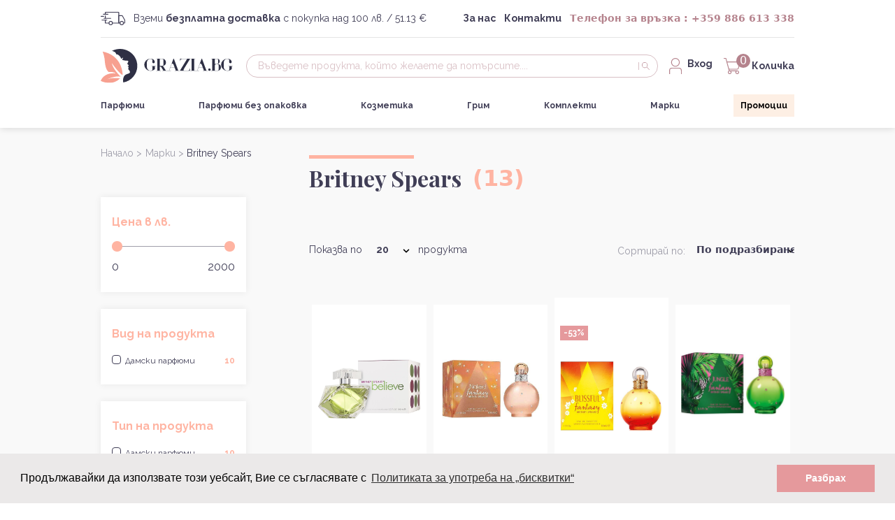

--- FILE ---
content_type: text/html; charset=UTF-8
request_url: https://grazia.bg/britney-spears
body_size: 13610
content:
<!DOCTYPE html>
<html lang="bg">
<head>
    <meta name="google-site-verification" content="yl30HP0Y_AzDX-84dp_Mr10w9zusUTaNVUPXxHo0uZc" />
    <meta charset="UTF-8">
    <meta name="viewport" content="width=device-width, initial-scale=1.0">

    <!-- fonts -->
    <link href="https://fonts.googleapis.com/css2?family=Playfair+Display:wght@400;700&family=Raleway:ital,wght@0,400;0,600;0,700;1,300&display=swap" rel="stylesheet">


    <link rel="icon" type="image/png" href="https://grazia.bg/favicon.png?v=1"/>
    <title>Парфюми Britney Spears ⭐ на супер изгодни цени - Grazia.BG</title>
    <meta charset="utf-8" /> 
    <meta name="description" content="" />
    <meta name="keywords" content="" />  
    <meta name="revisit-after" content="2 days" />
    <meta property="og:image" content="https://grazia.bg/public/dist/images/grazia_bg_shared_image.jpg">

        <meta name="robots" content="all,index,follow" />
    <meta name="GOOGLEBOT" content="index,follow" />
                <link rel="canonical" href="https://grazia.bg/britney-spears"/>
    
    
    
    <script>
        var base_url = 'https://grazia.bg/'
    </script>

                        <meta property="og:type" content="website" />
                <meta property="og:title" content="Парфюми Britney Spears ⭐ на супер изгодни цени - Grazia.BG" />
        <meta property="og:url" content="https://grazia.bg/britney-spears" />
                    <meta property="og:description" content="" />
        <meta property="og:site_name" content="grazia.bg"/>
    
            <script>
				dataLayer = [{
				'google_tag_params':     {
				  'ecomm_pagetype': 'brand',
				  'ecomm_category': 'Britney Spears',
				  'google_user_id': 'i2ad5k7bct3eomru5acpituobq',
				  'aw_label': ''
				},
				'ecommerce':     {
				  'currencyCode': 'BGN',
				  'affiliation': '',
				  'impressions':       [{
					  'id': '15123',
					  'name': 'Britney Spears Believe Парфюм за жени EDP',
					  'brand': '',
					  'category': 'Britney Spears',
					  'price': '32.99',
					  'variant': '',
					  'list': 'category',
					  'position': '1'
					},{
					  'id': '10492',
					  'name': 'Britney Spears Fantasy Naked Тоалетна вода за жени EDT',
					  'brand': '',
					  'category': 'Britney Spears',
					  'price': '44.99',
					  'variant': '',
					  'list': 'category',
					  'position': '2'
					},{
					  'id': '9617',
					  'name': 'Britney Spears Blissful Fantasy Тоалетна вода за жени EDT',
					  'brand': '',
					  'category': 'Britney Spears',
					  'price': '32.99',
					  'variant': '',
					  'list': 'category',
					  'position': '3'
					},{
					  'id': '9558',
					  'name': 'Britney Spears Jungle Fantasy Тоалетна вода за жени EDT',
					  'brand': '',
					  'category': 'Britney Spears',
					  'price': '31.99',
					  'variant': '',
					  'list': 'category',
					  'position': '4'
					},{
					  'id': '8992',
					  'name': 'Britney Spears Fantasy Sheer Тоалетна вода за жени EDT',
					  'brand': '',
					  'category': 'Britney Spears',
					  'price': '43.99',
					  'variant': '',
					  'list': 'category',
					  'position': '5'
					},{
					  'id': '8787',
					  'name': 'Britney Spears Midnight Fantasy Парфюм за жени EDP',
					  'brand': '',
					  'category': 'Britney Spears',
					  'price': '35.99',
					  'variant': '',
					  'list': 'category',
					  'position': '6'
					},{
					  'id': '8741',
					  'name': 'Britney Spears Fantasy Парфюм за жени EDP',
					  'brand': '',
					  'category': 'Britney Spears',
					  'price': '28.99',
					  'variant': '',
					  'list': 'category',
					  'position': '7'
					},{
					  'id': '8686',
					  'name': 'Britney Spears Hidden Fantasy парфюм за жени EDP',
					  'brand': '',
					  'category': 'Britney Spears',
					  'price': '29.99',
					  'variant': '',
					  'list': 'category',
					  'position': '8'
					},{
					  'id': '7367',
					  'name': 'Britney Spears Midnight Fantasy парфюм за жени без опаковка EDP',
					  'brand': '',
					  'category': 'Britney Spears',
					  'price': '39.99',
					  'variant': '',
					  'list': 'category',
					  'position': '9'
					},{
					  'id': '6770',
					  'name': 'Britney Spears Fantasy парфюм за жени без опаковка EDP',
					  'brand': '',
					  'category': 'Britney Spears',
					  'price': '31.99',
					  'variant': '',
					  'list': 'category',
					  'position': '10'
					},{
					  'id': '6553',
					  'name': 'Britney Spears Curious парфюм за жени EDP',
					  'brand': '',
					  'category': 'Britney Spears',
					  'price': '29.99',
					  'variant': '',
					  'list': 'category',
					  'position': '11'
					},{
					  'id': '6386',
					  'name': 'Britney Spears Circus Fantasy парфюм за жени EDP',
					  'brand': '',
					  'category': 'Britney Spears',
					  'price': '39.99',
					  'variant': '',
					  'list': 'category',
					  'position': '12'
					},{
					  'id': '1465',
					  'name': 'Britney Spears Fantasy Intimate Edition Парфюм за жени EDP',
					  'brand': '',
					  'category': 'Britney Spears',
					  'price': '27.99',
					  'variant': '',
					  'list': 'category',
					  'position': '13'
					},
				 	]
				}
			  }];
				
			</script>
    
    
        
        <!-- Google Tag Manager -->
            <script>(function(w,d,s,l,i){w[l]=w[l]||[];w[l].push({'gtm.start':
            new Date().getTime(),event:'gtm.js'});var f=d.getElementsByTagName(s)[0],
            j=d.createElement(s),dl=l!='dataLayer'?'&l='+l:'';j.async=true;j.src=
            'https://www.googletagmanager.com/gtm.js?id='+i+dl;f.parentNode.insertBefore(j,f);
            })(window,document,'script','dataLayer','GTM-WL6GXX4');</script>
        
    
    <link rel="stylesheet" href="https://grazia.bg/htdocs/scripts/cookie/cookie.css">
    <script src="https://grazia.bg/htdocs/scripts/cookie/cookie.js"></script>

    <!-- Facebook remarketing-->
    
    <script>(function() {
            var _fbq = window._fbq || (window._fbq = []);
            if (!_fbq.loaded) {
                var fbds = document.createElement('script');
                fbds.async = true;
                fbds.src = '//connect.facebook.net/en_US/fbds.js';
                var s = document.getElementsByTagName('script')[0];
                s.parentNode.insertBefore(fbds, s);
                _fbq.loaded = true;
            }
            _fbq.push(['addPixelId', '653914174690143']);
        })();
        window._fbq = window._fbq || [];
        window._fbq.push(['track', 'PixelInitialized', {}]);
    </script>
    <noscript><img height="1" width="1" alt="" style="display:none" src="https://www.facebook.com/tr?id=653914174690143&amp;ev=PixelInitialized" /></noscript>

     <script>
        window.addEventListener("load", function(){
            window.cookieconsent.initialise({
                "palette": {
                    "popup": {
                        "background": "#ebe9e9",
                        "text": "#000"
                    },
                    "button": {
                        "background": "#E5999C",
                        "text": "#ffffff"
                    }
                },
                "content": {
                    "message": "Продължавайки да използвате този уебсайт, Вие се съгласявате с",
                    "dismiss": "Разбрах",
                    "link": "Политиката за употреба на „бисквитки“",
                    "href": "/cookies"
                }
            })});
    </script>

    

    <!-- css -->
    <link rel="stylesheet" href="https://grazia.bg/public/dist/css/app.css">
    <link rel="stylesheet" href="https://grazia.bg/public/dist/css/custom.css?v=5">
    <!-- animate css -->
    <link rel="stylesheet" href="https://cdnjs.cloudflare.com/ajax/libs/animate.css/4.1.1/animate.min.css"/>
    <script data-host="https://count.bg" data-dnt="false" src="https://count.bg/js/script.js" id="ZwSg9rf6GA" async defer></script>

</head>
<body class="">

    <!-- Google Tag Manager (noscript) -->
<noscript><iframe src="https://www.googletagmanager.com/ns.html?id=GTM-WL6GXX4"
height="0" width="0" style="display:none;visibility:hidden"></iframe></noscript>
<!-- End Google Tag Manager (noscript) -->

    <!-- mobile menu -->
    <div class="min-h-screen px-6 pt-4 pb-10 mobile-menu animate__animated">
        <div class="w-full text-pink-400"><img src="https://grazia.bg/public/dist/images/icons/cancel.svg" class="ml-auto menu-close-btn" alt="close"></div>
        <ul class="flex flex-wrap mx-auto sm:w-92">
            <li class="w-full pt-4 text-2xl font-bold text-pink-800 raleway promo-label mt-2" ><a href="https://grazia.bg/promotions">Промоции</a></li>
            <li class="w-full pt-4 mt-4 text-2xl border-t text-black-700 border-gray-175 raleway"><a href="https://grazia.bg/parfyumi">Парфюми</a></li>
            <li class="w-full pt-4 mt-4 text-2xl border-t text-black-700 border-gray-175 raleway"><a href="https://grazia.bg/parfyumi-bez-opakovka">Парфюми без опаковка</a></li>
            <li class="w-full pt-4 mt-4 text-2xl border-t text-black-700 border-gray-175 raleway"><a href="https://grazia.bg/kozmetika">Козметика</a></li>
                        <li class="w-full pt-4 mt-4 text-2xl border-t text-black-700 border-gray-175 raleway"><a href="https://grazia.bg/grim">Грим</a></li>
                        <li class="w-full pt-4 mt-4 text-2xl border-t text-black-700 border-gray-175 raleway"><a href="https://grazia.bg/komplekti">Комплекти</a></li>
                                   <li class="w-full pt-4 mt-4 text-2xl border-t text-black-700 border-gray-175 raleway"><a href="https://grazia.bg/brands">Марки</a></li>
            <li class="w-full pt-4 mt-4 text-2xl border-t text-black-700 border-gray-175 raleway"><a href="https://grazia.bg/about-us">За нас</a></li>
            <li class="w-full pt-4 mt-4 text-2xl border-t text-black-700 border-gray-175 raleway"><a href="https://grazia.bg/blog">Блог</a></li>
            <li class="w-full pt-4 mt-4 text-2xl border-t text-black-700 border-gray-175 raleway"><a href="https://grazia.bg/contact-us">Контакти</a></li>
        </ul>
    </div>

            <!-- mobile filters -->
<div class="min-h-screen px-6 pt-4 pb-10 filters-menu animate__animated xs:w-80 xs:mx-auto">
    <div class="w-full text-pink-400"><img src="https://grazia.bg/public/dist/images/icons/cancel.svg" class="ml-auto cursor-pointer filters-close-btn" alt="close"></div>

    <form class="w-full">
        
        <p class="w-full text-base font-bold text-pink-400 raleway mt-4.7">Цена в лв.</p>
        <input type="text" class="js-range-slider-price" name="my_range" value="" data-type="double" data-min="0" data-max="2000" data-from="0" data-to="2000" />
        <div class="relative w-full">
            <label class="flex justify-between w-full">
                <div class="flex justify-between w-full range-values">
                    <span class="text-base font-normal text-black-700 example-val raleway" id="slider-snap-value-lowerMob">0</span>
                    <span class="text-base font-normal text-black-700 example-val raleway" id="slider-snap-value-upperMob">2000</span>
                </div>
            </label>
        </div>

                                                        <div class="flex flex-wrap items-center justify-center w-full mt-7.2 filter-container">
                        <p class="w-full text-base font-bold text-pink-400 raleway mb-5.2">Вид на продукта</p>

                                                                                                                                                                                                                                                                                                                                                <div class="relative flex items-center w-full paramClick" id="div_28" check-type="unchecked">
                            <input class="checkbox-filter paramsSel" value="28"  name="params[]" type="checkbox" id="mparams_28" >
                            <label for="mparams_28" class="text-sm text-black-700 raleway ml-1.7 label-filter flex items-center w-full justify-between">Дамски парфюми<span class="mr-2 text-xs font-bold text-pink-400 raleway">10</span></label>
                        </div>
                                                                                                                                                                                                                                                                                                                                                                                                                                                                                                                                                                                                                                                                                                                                                                        </div>
                                                                <div class="flex flex-wrap items-center justify-center w-full mt-7.2 filter-container">
                        <p class="w-full text-base font-bold text-pink-400 raleway mb-5.2">Тип на продукта</p>

                                                                                                                                                                                                                                                                                                                                                                                                                                                                                                                                                                                                                                                                                                                                                                                                                                                                                                                                                                                                                                                                                                        <div class="relative flex items-center w-full paramClick" id="div_104" check-type="unchecked">
                            <input class="checkbox-filter paramsSel" value="104"  name="params[]" type="checkbox" id="mparams_104" >
                            <label for="mparams_104" class="text-sm text-black-700 raleway ml-1.7 label-filter flex items-center w-full justify-between">Дамски парфюми<span class="mr-2 text-xs font-bold text-pink-400 raleway">10</span></label>
                        </div>
                                                                                                                                                                                                                                                                                                                                                                                                                                                                                                                                                                                                                                                                                                                                                                                                                                                                                                                                                                                                                                                                                                                                                                                                                                                                                                                                                                                                                                                                                                                                                                                                                                                                                                                                                                                                                                                                                                                                                                                                                                                                                                                                                                                                                                                                                                                        <div class="relative flex items-center w-full paramClick" id="div_90" check-type="unchecked">
                            <input class="checkbox-filter paramsSel" value="90"  name="params[]" type="checkbox" id="mparams_90" >
                            <label for="mparams_90" class="text-sm text-black-700 raleway ml-1.7 label-filter flex items-center w-full justify-between">Арабски парфюми<span class="mr-2 text-xs font-bold text-pink-400 raleway">1</span></label>
                        </div>
                                                                                                                                                                                                                                                                <div class="relative flex items-center w-full paramClick" id="div_94" check-type="unchecked">
                            <input class="checkbox-filter paramsSel" value="94"  name="params[]" type="checkbox" id="mparams_94" >
                            <label for="mparams_94" class="text-sm text-black-700 raleway ml-1.7 label-filter flex items-center w-full justify-between">Дамски без опаковка<span class="mr-2 text-xs font-bold text-pink-400 raleway">2</span></label>
                        </div>
                                                                                                                                                                                                            <div class="relative flex items-center w-full paramClick" id="div_1" check-type="unchecked">
                            <input class="checkbox-filter paramsSel" value="1"  name="params[]" type="checkbox" id="mparams_1" >
                            <label for="mparams_1" class="text-sm text-black-700 raleway ml-1.7 label-filter flex items-center w-full justify-between">Парфюмна вода (EDP)<span class="mr-2 text-xs font-bold text-pink-400 raleway">9</span></label>
                        </div>
                                                                                                    <div class="relative flex items-center w-full paramClick" id="div_2" check-type="unchecked">
                            <input class="checkbox-filter paramsSel" value="2"  name="params[]" type="checkbox" id="mparams_2" >
                            <label for="mparams_2" class="text-sm text-black-700 raleway ml-1.7 label-filter flex items-center w-full justify-between">Тоалетна вода (EDT)
<span class="mr-2 text-xs font-bold text-pink-400 raleway">4</span></label>
                        </div>
                                                                                                                                                                                                                                                                                                                                                                                                                                                                                                                                                                                                                                                                                                                                                                                                                                                                                                                                                                                                                                                                                                                                                                                                                                                                                                                                                                                                                                                                                                                                                                                                                                                                                                                                                                                                                                                                                                                                                                                                                                                                                                                                                                                                                                    </div>
                                                                        <a href="javascript:;" class="w-full mt-6 btn-pink hover:bg-pink-400 filter-submit">Готово</a>
    </form>
</div>
        <div id="allBrands" class="hidden" data-brands=""></div>
        
        <input type="hidden" name="itemUrl" id="itemUrl" value="britney-spears" />
        <input type="hidden" name="searchUrl" id="searchUrlFilter" value="" />
        <input type="hidden" name="itemSel" id="itemSel" value="9" />
        <input type="hidden" name="itemType" id="itemType" value="brand" />
        <input type="hidden" name="orderBy" id="orderBy" value="" />
        <input type="hidden" name="priceVal" id="priceVal" value="0-2000" />
        <input type="hidden" name="show" id="showProd" value="20" />
    
    <div class="relative min-h-screen overflow-hidden bg-gray-125 xl:flex xl:flex-col wrapper">
        <!-- header -->
        <header class="relative flex flex-col items-center bg-white shadow-card-box-shadow">
            <!-- mobile nav -->
            <div class="w-full lg:hidden">
                <nav class="flex items-center justify-between w-full py-4.5 px-6.2 border-b border-pink-500">
                    <a href="/" class="w-36">
                        <img src="https://grazia.bg/public/dist/images/GraziaLOgo.svg" alt="Grazia.bg">
                    </a>
    
                    <ul class="flex items-center">
                        <li class="cursor-pointer">
                            <a href="https://grazia.bg/account"><img src="https://grazia.bg/public/dist/images/icons/user.svg" alt="profile"></a>
                        </li>
                        <li class="mx-4 cursor-pointer shopping-cart relative">
                            <a href="https://grazia.bg/cart/"><img src="https://grazia.bg/public/dist/images/icons/cart.svg" alt="cart"></a>
                            <span class="count absolute leading-5 bg-pink-800 h-5 left-58 rounded-2xl text-center text-white -top-25 w-5">0                        </li>
                        <li class="cursor-pointer mobile-menu-btn">
                            <a href="#"><img src="https://grazia.bg/public/dist/images/icons/burger-menu.svg" alt="menu"></a>
                        </li>
                    </ul>
                </nav>
    
                <form method="get" id="searchForm1" action="https://grazia.bg/search/products" name="searchForm1" class="flex w-full items-center py-4 px-6.2">
                    <div class="w-11/12 pr-4">
                        <label for="search-mobile"></label>
                        <input class="w-full text-xs text-pink-500 placeholder-pink-800 bg-transparent outline-none index-search raleway" type="search" value="" id="sautocomplete" name="query" placeholder="Въведете продукта, който желаете да потърсите....">
                    </div>
                    <div class="w-1/12">
                        <a class="submit-search1" href="javascript:;"><img src="https://grazia.bg/public/dist/images/icons/search.svg" alt=""></a>
                    </div>
                </form>

                <!-- mobile categories dropdown -->
                <div class="px-6.2 relative w-full border-t border-pink-500">
                    <div class="flex items-center w-full h-12 mega-menu-mobile">
                        <a href="javascript:;" class="w-full font-bold raleway text-black-700 mobile-menu-title">Категории</a>
                        <ul class="absolute left-0 top-100 z-10 hidden w-full bg-white mobile-menu-categories px-6.2 border-b border-pink-500">
                                                                                    <li class="relative my-6  link-perfumes">
                                <a href="https://grazia.bg/mazhka-" class="text-black-700">Мъжка</a>
                                <ul class="hidden perfumes-wrapper">
                                                                    </ul>
                            </li>
                                                                                                                <li class="relative my-6  link-perfumes">
                                <a href="https://grazia.bg/podaratsi" class="text-black-700">Подаръци</a>
                                <ul class="hidden perfumes-wrapper">
                                                                    </ul>
                            </li>
                                                                                                                <li class="relative my-6  link-perfumes">
                                <a href="https://grazia.bg/tyalo-" class="text-black-700">Тяло</a>
                                <ul class="hidden perfumes-wrapper">
                                                                    </ul>
                            </li>
                                                                                                                <li class="relative my-6  link-perfumes">
                                <a href="https://grazia.bg/nishovi-bez-opakovka--1" class="text-black-700">Нишови без опаковка</a>
                                <ul class="hidden perfumes-wrapper">
                                                                    </ul>
                            </li>
                                                                                                                <li class="relative my-6  link-perfumes">
                                <a href="https://grazia.bg/aromatni-sveshti" class="text-black-700">Ароматни Свещи</a>
                                <ul class="hidden perfumes-wrapper">
                                                                    </ul>
                            </li>
                                                                                                                <li class="relative my-6  link-perfumes">
                                <a href="https://grazia.bg/grizha-za-litse-" class="text-black-700">Грижа за лице</a>
                                <ul class="hidden perfumes-wrapper">
                                                                    </ul>
                            </li>
                                                                                                                <li class="relative my-6  link-perfumes">
                                <a href="https://grazia.bg/grizha-za-tyalo-" class="text-black-700">Грижа за тяло</a>
                                <ul class="hidden perfumes-wrapper">
                                                                    </ul>
                            </li>
                                                                                                                <li class="relative my-6  link-perfumes">
                                <a href="https://grazia.bg/damski-parfyumi--1" class="text-black-700">Дамски парфюми</a>
                                <ul class="hidden perfumes-wrapper">
                                                                    </ul>
                            </li>
                                                                                                                <li class="relative my-6 link link-perfumes">
                                <a href="javascript:;" class="text-black-700">Home</a>
                                <ul class="hidden perfumes-wrapper">
                                                                                                                    <li class="relative my-4 ml-6 text-sm text-black-700 sub-category"><a href="https://grazia.bg/aromatni-sveshti-home">Ароматни Свещи</a></li>
                                                                                                            </ul>
                            </li>
                                                                                                                <li class="relative my-6  link-perfumes">
                                <a href="https://grazia.bg/kozmetichni-komplekti-" class="text-black-700">Козметични комплекти</a>
                                <ul class="hidden perfumes-wrapper">
                                                                    </ul>
                            </li>
                                                                                                                <li class="relative my-6  link-perfumes">
                                <a href="https://grazia.bg/litse-" class="text-black-700">Лице</a>
                                <ul class="hidden perfumes-wrapper">
                                                                    </ul>
                            </li>
                                                                                                                <li class="relative my-6 link link-perfumes">
                                <a href="javascript:;" class="text-black-700">Парфюми без опаковка</a>
                                <ul class="hidden perfumes-wrapper">
                                                                                                                    <li class="relative my-4 ml-6 text-sm text-black-700 sub-category"><a href="https://grazia.bg/uniseks-bez-opakovka">Унисекс без опаковка</a></li>
                                                                                                                                                            <li class="relative my-4 ml-6 text-sm text-black-700 sub-category"><a href="https://grazia.bg/nishovi-bez-opakovka">Нишови без опаковка</a></li>
                                                                                                                                                            <li class="relative my-4 ml-6 text-sm text-black-700 sub-category"><a href="https://grazia.bg/damski-bez-opakovka">Дамски без опаковка</a></li>
                                                                                                                                                            <li class="relative my-4 ml-6 text-sm text-black-700 sub-category"><a href="https://grazia.bg/arabski-bez-opakovka">Арабски без опаковка</a></li>
                                                                                                                                                            <li class="relative my-4 ml-6 text-sm text-black-700 sub-category"><a href="https://grazia.bg/nishovi-parfyumi-parfyumi-bez-opakovka-1">Нишови Парфюми</a></li>
                                                                                                                                                            <li class="relative my-4 ml-6 text-sm text-black-700 sub-category"><a href="https://grazia.bg/mazhki-bez-opakovka">Мъжки без опаковка</a></li>
                                                                                                            </ul>
                            </li>
                                                                                                                <li class="relative my-6 link link-perfumes">
                                <a href="javascript:;" class="text-black-700">Грим</a>
                                <ul class="hidden perfumes-wrapper">
                                                                                                                    <li class="relative my-4 ml-6 text-sm text-black-700 sub-category"><a href="https://grazia.bg/korektori-grim">Коректори</a></li>
                                                                                                                                                            <li class="relative my-4 ml-6 text-sm text-black-700 sub-category"><a href="https://grazia.bg/ochi-i-vezhdi">Очи и вежди</a></li>
                                                                                                                                                            <li class="relative my-4 ml-6 text-sm text-black-700 sub-category"><a href="https://grazia.bg/ustni">Устни</a></li>
                                                                                                                                                            <li class="relative my-4 ml-6 text-sm text-black-700 sub-category"><a href="https://grazia.bg/litse-grim">Лице</a></li>
                                                                                                            </ul>
                            </li>
                                                                                                                <li class="relative my-6  link-perfumes">
                                <a href="https://grazia.bg/maski-" class="text-black-700">Маски</a>
                                <ul class="hidden perfumes-wrapper">
                                                                    </ul>
                            </li>
                                                                                                                <li class="relative my-6  link-perfumes">
                                <a href="https://grazia.bg/mazhki-parfyumi--1" class="text-black-700">Мъжки парфюми</a>
                                <ul class="hidden perfumes-wrapper">
                                                                    </ul>
                            </li>
                                                                                                                <li class="relative my-6 link link-perfumes">
                                <a href="javascript:;" class="text-black-700">Парфюми</a>
                                <ul class="hidden perfumes-wrapper">
                                                                                                                    <li class="relative my-4 ml-6 text-sm text-black-700 sub-category"><a href="https://grazia.bg/nishovi-parfyumi">Нишови Парфюми</a></li>
                                                                                                                                                            <li class="relative my-4 ml-6 text-sm text-black-700 sub-category"><a href="https://grazia.bg/uniseks-parfyumi">Унисекс парфюми</a></li>
                                                                                                                                                            <li class="relative my-4 ml-6 text-sm text-black-700 sub-category"><a href="https://grazia.bg/mazhki-parfyumi">Мъжки парфюми</a></li>
                                                                                                                                                            <li class="relative my-4 ml-6 text-sm text-black-700 sub-category"><a href="https://grazia.bg/damski-parfyumi">Дамски парфюми</a></li>
                                                                                                                                                            <li class="relative my-4 ml-6 text-sm text-black-700 sub-category"><a href="https://grazia.bg/arabski-parfyumi">Арабски парфюми</a></li>
                                                                                                            </ul>
                            </li>
                                                                                                                <li class="relative my-6 link link-perfumes">
                                <a href="javascript:;" class="text-black-700">Комплекти</a>
                                <ul class="hidden perfumes-wrapper">
                                                                                                                    <li class="relative my-4 ml-6 text-sm text-black-700 sub-category"><a href="https://grazia.bg/mazhki-komplekti">Мъжки комплекти</a></li>
                                                                                                                                                            <li class="relative my-4 ml-6 text-sm text-black-700 sub-category"><a href="https://grazia.bg/damski-komplekti">Дамски комплекти</a></li>
                                                                                                                                                            <li class="relative my-4 ml-6 text-sm text-black-700 sub-category"><a href="https://grazia.bg/uniseks-komplekti">Унисекс комплекти</a></li>
                                                                                                            </ul>
                            </li>
                                                                                                                <li class="relative my-6  link-perfumes">
                                <a href="https://grazia.bg/haylaytar--1" class="text-black-700">Хайлайтър</a>
                                <ul class="hidden perfumes-wrapper">
                                                                    </ul>
                            </li>
                                                                                                                <li class="relative my-6  link-perfumes">
                                <a href="https://grazia.bg/aksesoari" class="text-black-700">Аксесоари</a>
                                <ul class="hidden perfumes-wrapper">
                                                                    </ul>
                            </li>
                                                                                                                <li class="relative my-6  link-perfumes">
                                <a href="https://grazia.bg/ustni-" class="text-black-700">Устни</a>
                                <ul class="hidden perfumes-wrapper">
                                                                    </ul>
                            </li>
                                                                                                                <li class="relative my-6 link link-perfumes">
                                <a href="javascript:;" class="text-black-700">Козметика</a>
                                <ul class="hidden perfumes-wrapper">
                                                                                                                    <li class="relative my-4 ml-6 text-sm text-black-700 sub-category"><a href="https://grazia.bg/kozmetichni-komplekti">Козметични комплекти</a></li>
                                                                                                                                                            <li class="relative my-4 ml-6 text-sm text-black-700 sub-category"><a href="https://grazia.bg/litse">Лице</a></li>
                                                                                                                                                            <li class="relative my-4 ml-6 text-sm text-black-700 sub-category"><a href="https://grazia.bg/dush-kozmetika-kozmetika-1">Душ козметика</a></li>
                                                                                                                                                            <li class="relative my-4 ml-6 text-sm text-black-700 sub-category"><a href="https://grazia.bg/mazhka">Мъжка</a></li>
                                                                                                                                                            <li class="relative my-4 ml-6 text-sm text-black-700 sub-category"><a href="https://grazia.bg/slantse">Слънце</a></li>
                                                                                                                                                            <li class="relative my-4 ml-6 text-sm text-black-700 sub-category"><a href="https://grazia.bg/grizha-za-kosa-kozmetika">Грижа за коса</a></li>
                                                                                                                                                            <li class="relative my-4 ml-6 text-sm text-black-700 sub-category"><a href="https://grazia.bg/kosa">Kоса</a></li>
                                                                                                                                                            <li class="relative my-4 ml-6 text-sm text-black-700 sub-category"><a href="https://grazia.bg/tyalo">Тяло</a></li>
                                                                                                            </ul>
                            </li>
                                                                                </ul>
                    </div>
                </div>

            </div>

            <!-- desktop nav -->
            <nav class="hidden relative w-full lg:block px-6.2 xl:px-36 3xl:px-0 container 3xl:mx-auto">
                <div class="flex justify-between w-full py-4 border-b 3xl:py-5 border-gray-250">
                    <div class="flex items-center">
                        <img class="3xl:w-8" src="https://grazia.bg/public/dist/images/icons/delivery.svg" alt="delivery">
                        <p class="ml-3 text-sm raleway text-black-700">Вземи <span class="text-sm font-bold text-black-700">безплатна доставка</span> с покупка над 100 лв. / 51.13 €</p>
                    </div>

                    <div class="flex items-center">
                        <a href="https://grazia.bg/about-us" class="mr-3 text-sm font-bold raleway text-black-700 3xl:mr-7.2">За нас</a>
                        <a href="https://grazia.bg/contact-us" class="mr-3 text-sm font-bold raleway text-black-700 3xl:mr-6">Контакти</a>
                        <p class="text-sm font-bold text-pink-800">Телефон за връзка : <a href="tel:00359886613338">+359 886 613 338</a></p>
                    </div>
                </div>

                <div class="flex items-center justify-between w-full mt-4 3xl:mt-8">
                    <a href="https://grazia.bg/" class="mr-4 w-48 3xl:w-48 3xl:mr-10">
                        <img src="https://grazia.bg/public/dist/images/GraziaLOgo.svg" alt="Grazia.bg">
                    </a>

                    <form method="get" id="searchForm" action="https://grazia.bg/search/products" name="searchForm" class="relative searchbox flex items-center flex-grow m-auto max-w-240">
                        <label for="search"></label>
                        <input class="3xl:pl-10 3xl:text-base 3xl:pr-16 3xl:h-15 outline-none text-sm py-1.2 pl-4 pr-6 w-full text-black-700 placeholder-pink-500 border border-pink-500 rounded-search-border-radius raleway" type="search" id="sautocompleter" value="" autocomplete="false" name="query" placeholder="Въведете продукта, който желаете да потърсите....">
                        <a class="submit-search absolute w-4 pl-1 border-l border-pink-500 3xl:pl-4 3xl:w-8 right-2" href="javascript:;"><img src="https://grazia.bg/public/dist/images/icons/search.svg" alt="search"></a>

                        <div id="search-autocomplete" class="search-autocomplete">
                          <ul>
                            <li class="load-more"></li>
                            <li class="no-results"></li>
                            <li class="error">%err%</li>
                          </ul>
                          <div class="loader">
                            <div class="spinner">
                              <div class="bounce1"></div>
                              <div class="bounce2"></div>
                              <div class="bounce3"></div>
                            </div>
                          </div>
                        </div>
                    </form>

                    <div class="flex items-center mx-4 cursor-pointer 3xl:mx-8">
                            <img class="" src="https://grazia.bg/public/dist/images/icons/user.svg" alt="user">
                            <a href="https://grazia.bg/account">
                                <span class="ml-2 inline-block h-5 text-sm font-bold raleway text-black-700 hover:text-pink-400 2xl:ml-1.7 lg:overflow-hidden lg:max-w-72 2xl:max-w-sm">
                                Вход</span>
                            </a>
                    </div>
                    <div class="cursor-pointer">

                        <a class="shopping-cart desktop relative flex items-center " href="https://grazia.bg/cart/">
                            <img class="" src="https://grazia.bg/public/dist/images/icons/cart.svg" alt="cart">
                            <span class="count absolute leading-5 bg-pink-800 h-5 left-18 rounded-2xl text-center text-white -top-25 w-5">0</span>
                            <span class="ml-4 text-sm font-bold raleway text-black-700 hover:text-pink-400">Количка</span>
                        </a>

                    </div>
                </div>

                <div class="relative flex items-center justify-between w-full my-4 3xl:mt-8 3xl:mb-6">
                    <a href="https://grazia.bg/parfyumi" class="pr-8 text-xs font-bold raleway text-black-700 hover:text-pink-400 xl-custom:pr-9.2 2xl:pr-14 2xl-custom:pr-16 2.5xl:pr-18 perfumes-link">Парфюми</a>
                    <a href="https://grazia.bg/parfyumi-bez-opakovka" class="pr-8 text-xs font-bold raleway text-black-700 hover:text-pink-400 xl-custom:pr-9.2 2xl:pr-14 2xl-custom:pr-16 2.5xl:pr-18 perfumes-pack-link">Парфюми без опаковка</a>
                    <a href="https://grazia.bg/kozmetika" class="pr-8 text-xs font-bold raleway text-black-700 hover:text-pink-400 xl-custom:pr-9.2 2xl:pr-14 2xl-custom:pr-16 2.5xl:pr-18 cosmetics-link">Козметика</a>
                                        <a href="https://grazia.bg/grim" class="pr-8 text-xs font-bold raleway text-black-700 hover:text-pink-400 xl-custom:pr-9.2 2xl:pr-14 2xl-custom:pr-16 2.5xl:pr-18 makeup-link">Грим</a>

                                        
                    <a href="https://grazia.bg/komplekti" class="pr-8 text-xs font-bold raleway text-black-700 hover:text-pink-400 xl-custom:pr-9.2 2xl:pr-14 2xl-custom:pr-16 2.5xl:pr-18 suites-link">Комплекти</a>
                                        <a href="https://grazia.bg/brands" class="pr-8 text-xs font-bold raleway text-black-700 hover:text-pink-400 xl-custom:pr-9.2 2xl:pr-14 2xl-custom:pr-16 2.5xl:pr-18 brands-link">Марки</a>

                    
                    <a href="https://grazia.bg/promotions" class="text-xs font-bold text-pink-800 raleway 3xl:mr-16 promo-label" style="background-color:#fdefe4; color: black;">Промоции </a>
                </div>
            </nav>

            <!-- mega menu -->
            <!-- perfumes categories  -->
<div class="absolute z-50 hidden w-full py-10 bg-gray-125 perfumes-menu mega-menu">
    <div class="w-240 px-6.2 xl:px-0 container mx-auto xl:w-220 2xl:w-288 2.5xl:w-344 3xl:w-364 2xl-custom:w-312 xl-custom:w-240">
        <div class="w-full">
            <div class="flex w-full">
                <div class="flex items-center justify-start w-1/5">
                    <div class="flex flex-col items-center justify-center w-full max-w-50">
                        <img src="https://grazia.bg/public/dist/images/icons/perfume.svg" alt="perfume">
                        <span class="w-full text-2xl font-bold text-center raleway text-black-700 mt-5.2 3xl:px-4">Парфюми</span>
                    </div>
                </div>

                <div class="flex w-4/5 pl-20 2xl:pl-36">
                    <!-- 1st col -->
                    <div class="flex flex-col items-center w-2/6">
                                                                        <a class="relative  self-start w-full raleway text-black-700 hover:text-pink-400 mega-menu-link" href="https://grazia.bg/nishovi-parfyumi">Нишови Парфюми</a>
                                                                                                <a class="relative mt-8 self-start w-full raleway text-black-700 hover:text-pink-400 mega-menu-link" href="https://grazia.bg/uniseks-parfyumi">Унисекс парфюми</a>
                                                                                                <a class="relative mt-8 self-start w-full raleway text-black-700 hover:text-pink-400 mega-menu-link" href="https://grazia.bg/mazhki-parfyumi">Мъжки парфюми</a>
                                                                                                <a class="relative mt-8 self-start w-full raleway text-black-700 hover:text-pink-400 mega-menu-link" href="https://grazia.bg/damski-parfyumi">Дамски парфюми</a>
                                                                                                <a class="relative mt-8 self-start w-full raleway text-black-700 hover:text-pink-400 mega-menu-link" href="https://grazia.bg/arabski-parfyumi">Арабски парфюми</a>
                                                                                            </div>

                    <!-- 3 col -->
                    <div class="flex flex-col items-center w-2/6 ml-20">

                        <span class="relative self-start w-full raleway text-black-700 hover:text-pink-400">Марки</span>
                        <a class="relative mt-4 self-start w-full raleway text-black-700 hover:text-pink-400 mega-menu-link" href="https://grazia.bg/christian-dior">Dior</a>
                        <a class="relative mt-4 self-start w-full raleway text-black-700 hover:text-pink-400 mega-menu-link" href="https://grazia.bg/bvlgari">Bvlgari</a>
                        <a class="relative mt-4 self-start w-full raleway text-black-700 hover:text-pink-400 mega-menu-link" href="https://grazia.bg/paco-rabanne">Paco Rabanne</a>
                        <a class="relative mt-4 self-start w-full raleway text-black-700 hover:text-pink-400 mega-menu-link" href="https://grazia.bg/calvin-klein">Calvin Klein</a>
                        <a class="relative mt-4 self-start w-full raleway text-black-700 hover:text-pink-400 mega-menu-link" href="https://grazia.bg/chanel">Chanel</a>
                        <a class="relative mt-4 self-start w-full raleway text-black-700 hover:text-pink-400 mega-menu-link" href="https://grazia.bg/armani">Armani</a>

                    </div>

                </div>
            </div>
        </div>
    </div>
</div> 

<!-- perfumes without packaging categories -->
<div class="absolute z-50 hidden w-full py-10 bg-gray-125 perfumes-pack-menu mega-menu">
    <div class="w-240 px-6.2 xl:px-0 container mx-auto xl:w-220 2xl:w-288 2.5xl:w-344 3xl:w-364 2xl-custom:w-312 xl-custom:w-240">
        <div class="w-full">
            <div class="flex w-full">
                <div class="flex items-center justify-start w-1/5">
                    <div class="flex flex-col items-center justify-center w-full max-w-50">
                        <img src="https://grazia.bg/public/dist/images/icons/beauty.svg" alt="perfume">
                        <span class="w-full text-2xl font-bold text-center raleway text-black-700 mt-5.2 3xl:px-4">Парфюми без опаковка</span>
                    </div>
                </div>

                <div class="flex w-4/5 pl-20 2xl:pl-36">
                    <!-- 1st col -->
                    <div class="flex flex-col items-center w-2/6">
                                                                                                <a class="relative  self-start w-full raleway text-black-700 hover:text-pink-400 mega-menu-link" href="https://grazia.bg/uniseks-bez-opakovka">Унисекс без опаковка</a>
                                                                                                                                                <a class="relative mt-8 self-start w-full raleway text-black-700 hover:text-pink-400 mega-menu-link" href="https://grazia.bg/nishovi-bez-opakovka">Нишови без опаковка</a>
                                                                                                                                                                                                                                                                                                                    </div>

                    <!-- 2nd col -->
                    <div class="flex flex-col items-center w-2/6 ml-20">
                                                                                                                                                                                                <a class="relative  self-start w-full raleway text-black-700 hover:text-pink-400 mega-menu-link" href="https://grazia.bg/damski-bez-opakovka">Дамски без опаковка</a>
                                                                                                                        <a class="relative mt-8 self-start w-full raleway text-black-700 hover:text-pink-400 mega-menu-link" href="https://grazia.bg/arabski-bez-opakovka">Арабски без опаковка</a>
                                                                                                                        <a class="relative mt-8 self-start w-full raleway text-black-700 hover:text-pink-400 mega-menu-link" href="https://grazia.bg/nishovi-parfyumi-parfyumi-bez-opakovka-1">Нишови Парфюми</a>
                                                                                                                        <a class="relative mt-8 self-start w-full raleway text-black-700 hover:text-pink-400 mega-menu-link" href="https://grazia.bg/mazhki-bez-opakovka">Мъжки без опаковка</a>
                                                                                            </div>

                </div>
            </div>
        </div>
    </div>
</div> 

<!-- cosmetics categories -->
<div class="absolute z-50 hidden w-full py-10 bg-gray-125 cosmetics-menu mega-menu">
    <div class="w-240 px-6.2 xl:px-0 container mx-auto xl:w-220 2xl:w-288 2.5xl:w-344 3xl:w-364 2xl-custom:w-312 xl-custom:w-240">
        <div class="w-full">
            <div class="flex w-full">
                <div class="flex items-center justify-start w-1/5">
                    <div class="flex flex-col items-center justify-center w-full max-w-50">
                        <img src="https://grazia.bg/public/dist/images/icons/cosmetics.svg" alt="perfume">
                        <span class="w-full text-2xl font-bold text-center raleway text-black-700 mt-5.2 3xl:px-4">Козметика</span>
                    </div>
                </div>

                <div class="flex w-4/5 pl-20 2xl:pl-36">
                    <!-- 1st col -->
                    <div class="flex flex-col items-center w-2/6">
                                                                        
                                                <a class="relative  self-start w-full raleway text-black-700 hover:text-pink-400 mega-menu-link" href="https://grazia.bg/kozmetichni-komplekti">Козметични комплекти</a>
                                                                                                                       
                                                <a class="relative mt-8 self-start w-full raleway text-black-700 hover:text-pink-400 mega-menu-link" href="https://grazia.bg/litse">Лице</a>
                                                                                                                       
                                                <a class="relative mt-8 self-start w-full raleway text-black-700 hover:text-pink-400 mega-menu-link" href="https://grazia.bg/dush-kozmetika-kozmetika-1">Душ козметика</a>
                                                                                                                       
                                                                        
                                                                        
                                                                        
                                                                        
                                                                    </div>

                    <!-- 2nd col -->
                    <div class="flex flex-col items-center w-2/6 ml-20">
                                                                                                                                                                                                                                                <a class="relative  self-start w-full raleway text-black-700 hover:text-pink-400 mega-menu-link" href="https://grazia.bg/mazhka">Мъжка</a>
                                                                                                                                               <a class="relative mt-8 self-start w-full raleway text-black-700 hover:text-pink-400 mega-menu-link" href="https://grazia.bg/slantse">Слънце</a>
                                                                                                                                               <a class="relative mt-8 self-start w-full raleway text-black-700 hover:text-pink-400 mega-menu-link" href="https://grazia.bg/grizha-za-kosa-kozmetika">Грижа за коса</a>
                                                                                                                                                                                                                   </div>

                    <!-- 2nd col -->
                    <div class="flex flex-col items-center w-2/6 ml-20">
                                                                                                                                                                                                                                                                                                                                                                                                <a class="relative  self-start w-full raleway text-black-700 hover:text-pink-400 mega-menu-link" href="https://grazia.bg/kosa">Kоса</a>
                                                                                                                                               <a class="relative mt-8 self-start w-full raleway text-black-700 hover:text-pink-400 mega-menu-link" href="https://grazia.bg/tyalo">Тяло</a>
                                                                                                                   </div>

                </div>
            </div>
        </div>
    </div>
</div> 

<!-- body categories -->
<div class="absolute z-50 hidden w-full py-10 bg-gray-125 body-menu mega-menu">
    <div class="w-240 px-6.2 xl:px-0 container mx-auto xl:w-220 2xl:w-288 2.5xl:w-344 3xl:w-364 2xl-custom:w-312 xl-custom:w-240">
        <div class="w-full">
            <div class="flex w-full">
                <div class="flex items-center justify-start w-1/5">
                    <div class="flex flex-col items-center justify-center w-full max-w-50">
                        <img src="https://grazia.bg/public/dist/images/icons/body.svg" alt="perfume">
                        <span class="w-full text-2xl font-bold text-center raleway text-black-700 mt-5.2 3xl:px-4">Грижа за тяло</span>
                    </div>
                </div>

                <div class="flex w-4/5 pl-20 2xl:pl-36">
                    <!-- 1st col -->
                    <div class="flex flex-col items-center w-2/6">
                                                                    </div>

                    <!-- 2nd col -->
                    <div class="flex flex-col items-center w-2/6 ml-20">
                                                                    </div>

                    <!-- 2nd col -->
                    <div class="flex flex-col items-center w-2/6 ml-20">
                                                                    </div>

                </div>
            </div>
        </div>
    </div>
</div>

<!-- makeup categories -->
<div class="absolute z-50 hidden w-full py-10 bg-gray-125 makeup-menu mega-menu">
    <div class="w-240 px-6.2 xl:px-0 container mx-auto xl:w-220 2xl:w-288 2.5xl:w-344 3xl:w-364 2xl-custom:w-312 xl-custom:w-240">
        <div class="f-wull">
            <div class="flex w-full">
                <div class="flex items-center justify-start w-1/5">
                    <div class="flex flex-col items-center justify-center w-full max-w-50">
                        <img src="https://grazia.bg/public/dist/images/icons/cosmetics.svg" alt="perfume">
                        <span class="w-full text-2xl font-bold text-center raleway text-black-700 mt-5.2 3xl:px-4">Грим</span>
                    </div>
                </div>

                <div class="flex w-4/5 pl-20 2xl:pl-36">
                    <!-- 1st col -->
                    <div class="flex flex-col items-center w-2/6">
                                                                        <!-- array(10) {
  ["idcategory"]=>
  string(3) "191"
  ["issubcategory"]=>
  string(2) "29"
  ["position"]=>
  string(1) "0"
  ["active"]=>
  string(1) "Y"
  ["date_added"]=>
  string(10) "2024-07-04"
  ["image"]=>
  string(0) ""
  ["eu"]=>
  string(1) "1"
  ["bg"]=>
  string(1) "1"
  ["name"]=>
  string(18) "Коректори"
  ["url"]=>
  string(14) "korektori-grim"
}
 -->
                                                <a class="relative  self-start w-full raleway text-black-700 hover:text-pink-400 mega-menu-link" href="https://grazia.bg/korektori-grim">Коректори</a>
                                                                                                                        <!-- array(11) {
  ["subcategories"]=>
  array(6) {
    [85]=>
    array(10) {
      ["idcategory"]=>
      string(2) "85"
      ["issubcategory"]=>
      string(2) "30"
      ["position"]=>
      string(1) "0"
      ["active"]=>
      string(1) "Y"
      ["date_added"]=>
      string(10) "2024-07-04"
      ["image"]=>
      string(0) ""
      ["eu"]=>
      string(1) "1"
      ["bg"]=>
      string(1) "1"
      ["name"]=>
      string(10) "Други"
      ["url"]=>
      string(19) "drugi-ochi-i-vezhdi"
    }
    [109]=>
    array(10) {
      ["idcategory"]=>
      string(3) "109"
      ["issubcategory"]=>
      string(2) "30"
      ["position"]=>
      string(1) "0"
      ["active"]=>
      string(1) "Y"
      ["date_added"]=>
      string(10) "2024-07-04"
      ["image"]=>
      string(0) ""
      ["eu"]=>
      string(1) "1"
      ["bg"]=>
      string(1) "1"
      ["name"]=>
      string(22) "Молив за очи"
      ["url"]=>
      string(13) "moliv-za-ochi"
    }
    [136]=>
    array(10) {
      ["idcategory"]=>
      string(3) "136"
      ["issubcategory"]=>
      string(2) "30"
      ["position"]=>
      string(1) "0"
      ["active"]=>
      string(1) "Y"
      ["date_added"]=>
      string(10) "2024-07-04"
      ["image"]=>
      string(0) ""
      ["eu"]=>
      string(1) "1"
      ["bg"]=>
      string(1) "1"
      ["name"]=>
      string(10) "Вежди"
      ["url"]=>
      string(6) "vezhdi"
    }
    [31]=>
    array(10) {
      ["idcategory"]=>
      string(2) "31"
      ["issubcategory"]=>
      string(2) "30"
      ["position"]=>
      string(1) "0"
      ["active"]=>
      string(1) "Y"
      ["date_added"]=>
      string(10) "2024-07-04"
      ["image"]=>
      string(0) ""
      ["eu"]=>
      string(1) "1"
      ["bg"]=>
      string(1) "1"
      ["name"]=>
      string(14) "Спирали"
      ["url"]=>
      string(7) "spirali"
    }
    [53]=>
    array(10) {
      ["idcategory"]=>
      string(2) "53"
      ["issubcategory"]=>
      string(2) "30"
      ["position"]=>
      string(1) "0"
      ["active"]=>
      string(1) "Y"
      ["date_added"]=>
      string(10) "2024-07-04"
      ["image"]=>
      string(0) ""
      ["eu"]=>
      string(1) "1"
      ["bg"]=>
      string(1) "1"
      ["name"]=>
      string(14) "Палитри"
      ["url"]=>
      string(7) "palitri"
    }
    [127]=>
    array(10) {
      ["idcategory"]=>
      string(3) "127"
      ["issubcategory"]=>
      string(2) "30"
      ["position"]=>
      string(1) "0"
      ["active"]=>
      string(1) "Y"
      ["date_added"]=>
      string(10) "2024-07-04"
      ["image"]=>
      string(0) ""
      ["eu"]=>
      string(1) "1"
      ["bg"]=>
      string(1) "1"
      ["name"]=>
      string(19) "Очна линия"
      ["url"]=>
      string(12) "ochna-liniya"
    }
  }
  ["idcategory"]=>
  string(2) "30"
  ["issubcategory"]=>
  string(2) "29"
  ["position"]=>
  string(1) "0"
  ["active"]=>
  string(1) "Y"
  ["date_added"]=>
  string(10) "2024-07-04"
  ["image"]=>
  string(0) ""
  ["eu"]=>
  string(1) "1"
  ["bg"]=>
  string(1) "1"
  ["name"]=>
  string(20) "Очи и вежди"
  ["url"]=>
  string(13) "ochi-i-vezhdi"
}
 -->
                                                <a class="relative mt-8 self-start w-full raleway text-black-700 hover:text-pink-400 mega-menu-link" href="https://grazia.bg/ochi-i-vezhdi">Очи и вежди</a>
                                                                                <a class="relative  self-start w-full raleway text-black-700 hover:text-pink-700 mega-menu-sub-link" href="https://grazia.bg/drugi-ochi-i-vezhdi">Други</a>
                                                                                    <a class="relative  self-start w-full raleway text-black-700 hover:text-pink-700 mega-menu-sub-link" href="https://grazia.bg/moliv-za-ochi">Молив за очи</a>
                                                                                    <a class="relative  self-start w-full raleway text-black-700 hover:text-pink-700 mega-menu-sub-link" href="https://grazia.bg/vezhdi">Вежди</a>
                                                                                    <a class="relative  self-start w-full raleway text-black-700 hover:text-pink-700 mega-menu-sub-link" href="https://grazia.bg/spirali">Спирали</a>
                                                                                    <a class="relative  self-start w-full raleway text-black-700 hover:text-pink-700 mega-menu-sub-link" href="https://grazia.bg/palitri">Палитри</a>
                                                                                    <a class="relative  self-start w-full raleway text-black-700 hover:text-pink-700 mega-menu-sub-link" href="https://grazia.bg/ochna-liniya">Очна линия</a>
                                                                                                                                                                                <!-- array(11) {
  ["subcategories"]=>
  array(3) {
    [65]=>
    array(10) {
      ["idcategory"]=>
      string(2) "65"
      ["issubcategory"]=>
      string(2) "36"
      ["position"]=>
      string(1) "0"
      ["active"]=>
      string(1) "Y"
      ["date_added"]=>
      string(10) "2024-07-04"
      ["image"]=>
      string(0) ""
      ["eu"]=>
      string(1) "1"
      ["bg"]=>
      string(1) "1"
      ["name"]=>
      string(14) "Червила"
      ["url"]=>
      string(8) "chervila"
    }
    [37]=>
    array(10) {
      ["idcategory"]=>
      string(2) "37"
      ["issubcategory"]=>
      string(2) "36"
      ["position"]=>
      string(1) "0"
      ["active"]=>
      string(1) "Y"
      ["date_added"]=>
      string(10) "2024-07-04"
      ["image"]=>
      string(0) ""
      ["eu"]=>
      string(1) "1"
      ["bg"]=>
      string(1) "1"
      ["name"]=>
      string(10) "Гланц"
      ["url"]=>
      string(6) "glants"
    }
    [137]=>
    array(10) {
      ["idcategory"]=>
      string(3) "137"
      ["issubcategory"]=>
      string(2) "36"
      ["position"]=>
      string(1) "0"
      ["active"]=>
      string(1) "Y"
      ["date_added"]=>
      string(10) "2024-07-04"
      ["image"]=>
      string(0) ""
      ["eu"]=>
      string(1) "1"
      ["bg"]=>
      string(1) "1"
      ["name"]=>
      string(10) "Грижа"
      ["url"]=>
      string(12) "grizha-ustni"
    }
  }
  ["idcategory"]=>
  string(2) "36"
  ["issubcategory"]=>
  string(2) "29"
  ["position"]=>
  string(1) "0"
  ["active"]=>
  string(1) "Y"
  ["date_added"]=>
  string(10) "2024-07-04"
  ["image"]=>
  string(0) ""
  ["eu"]=>
  string(1) "1"
  ["bg"]=>
  string(1) "1"
  ["name"]=>
  string(10) "Устни"
  ["url"]=>
  string(5) "ustni"
}
 -->
                                                                        <!-- array(11) {
  ["subcategories"]=>
  array(5) {
    [165]=>
    array(10) {
      ["idcategory"]=>
      string(3) "165"
      ["issubcategory"]=>
      string(2) "38"
      ["position"]=>
      string(1) "0"
      ["active"]=>
      string(1) "Y"
      ["date_added"]=>
      string(10) "2024-07-04"
      ["image"]=>
      string(0) ""
      ["eu"]=>
      string(1) "1"
      ["bg"]=>
      string(1) "1"
      ["name"]=>
      string(23) "BB и CC кремове"
      ["url"]=>
      string(15) "bb-i-cc-kremove"
    }
    [108]=>
    array(10) {
      ["idcategory"]=>
      string(3) "108"
      ["issubcategory"]=>
      string(2) "38"
      ["position"]=>
      string(1) "0"
      ["active"]=>
      string(1) "Y"
      ["date_added"]=>
      string(10) "2024-07-04"
      ["image"]=>
      string(0) ""
      ["eu"]=>
      string(1) "1"
      ["bg"]=>
      string(1) "1"
      ["name"]=>
      string(10) "Пудри"
      ["url"]=>
      string(5) "pudri"
    }
    [39]=>
    array(10) {
      ["idcategory"]=>
      string(2) "39"
      ["issubcategory"]=>
      string(2) "38"
      ["position"]=>
      string(1) "0"
      ["active"]=>
      string(1) "Y"
      ["date_added"]=>
      string(10) "2024-07-04"
      ["image"]=>
      string(0) ""
      ["eu"]=>
      string(1) "1"
      ["bg"]=>
      string(1) "1"
      ["name"]=>
      string(26) "Бронзант и руж"
      ["url"]=>
      string(15) "bronzant-i-ruzh"
    }
    [46]=>
    array(10) {
      ["idcategory"]=>
      string(2) "46"
      ["issubcategory"]=>
      string(2) "38"
      ["position"]=>
      string(1) "0"
      ["active"]=>
      string(1) "Y"
      ["date_added"]=>
      string(10) "2024-07-04"
      ["image"]=>
      string(0) ""
      ["eu"]=>
      string(1) "1"
      ["bg"]=>
      string(1) "1"
      ["name"]=>
      string(10) "Други"
      ["url"]=>
      string(11) "drugi-litse"
    }
    [90]=>
    array(10) {
      ["idcategory"]=>
      string(2) "90"
      ["issubcategory"]=>
      string(2) "38"
      ["position"]=>
      string(1) "0"
      ["active"]=>
      string(1) "Y"
      ["date_added"]=>
      string(10) "2024-07-04"
      ["image"]=>
      string(0) ""
      ["eu"]=>
      string(1) "1"
      ["bg"]=>
      string(1) "1"
      ["name"]=>
      string(20) "Фон дьо тен"
      ["url"]=>
      string(11) "fon-dyo-ten"
    }
  }
  ["idcategory"]=>
  string(2) "38"
  ["issubcategory"]=>
  string(2) "29"
  ["position"]=>
  string(1) "0"
  ["active"]=>
  string(1) "Y"
  ["date_added"]=>
  string(10) "2024-07-04"
  ["image"]=>
  string(0) ""
  ["eu"]=>
  string(1) "1"
  ["bg"]=>
  string(1) "1"
  ["name"]=>
  string(8) "Лице"
  ["url"]=>
  string(10) "litse-grim"
}
 -->
                                                                    </div>

                    <!-- 2nd col -->
                    <div class="flex flex-col items-center w-2/6 ml-20">
                                                                                                                                                                                                <a class="relative  self-start w-full raleway text-black-700 hover:text-pink-400 mega-menu-link" href="https://grazia.bg/ustni">Устни</a>
                                                                        <a class="relative  self-start w-full raleway text-black-700 hover:text-pink-700 " href="https://grazia.bg/chervila">Червила</a>
                                                                        <a class="relative  self-start w-full raleway text-black-700 hover:text-pink-700 " href="https://grazia.bg/glants">Гланц</a>
                                                                        <a class="relative  self-start w-full raleway text-black-700 hover:text-pink-700 " href="https://grazia.bg/grizha-ustni">Грижа</a>
                                                                                                                                                                                            <a class="relative mt-8 self-start w-full raleway text-black-700 hover:text-pink-400 mega-menu-link" href="https://grazia.bg/litse-grim">Лице</a>
                                                                        <a class="relative  self-start w-full raleway text-black-700 hover:text-pink-700 " href="https://grazia.bg/bb-i-cc-kremove">BB и CC кремове</a>
                                                                        <a class="relative  self-start w-full raleway text-black-700 hover:text-pink-700 " href="https://grazia.bg/pudri">Пудри</a>
                                                                        <a class="relative  self-start w-full raleway text-black-700 hover:text-pink-700 " href="https://grazia.bg/bronzant-i-ruzh">Бронзант и руж</a>
                                                                        <a class="relative  self-start w-full raleway text-black-700 hover:text-pink-700 " href="https://grazia.bg/drugi-litse">Други</a>
                                                                        <a class="relative  self-start w-full raleway text-black-700 hover:text-pink-700 " href="https://grazia.bg/fon-dyo-ten">Фон дьо тен</a>
                                                                                                                                                                </div>

                    <!-- 3rd col -->
                    <div class="flex flex-col items-center w-2/6 ml-20">
                        
                    </div>
                </div>
            </div>
        </div>
    </div>
</div>

<!-- suites categories -->
<div class="absolute z-50 hidden w-full py-10 bg-gray-125 suites-menu mega-menu">
    <div class="w-240 px-6.2 xl:px-0 container mx-auto xl:w-220 2xl:w-288 2.5xl:w-344 3xl:w-364 2xl-custom:w-312 xl-custom:w-240">
        <div class="w-full">
            <div class="flex w-full">
                <div class="flex items-center justify-start w-1/5">
                    <div class="flex flex-col items-center justify-center w-full max-w-50">
                        <img src="https://grazia.bg/public/dist/images/icons/cosmetics-2.svg" alt="perfume">
                        <span class="w-full text-2xl font-bold text-center raleway text-black-700 mt-5.2 3xl:px-4">Комплекти</span>
                    </div>
                </div>

                <div class="flex w-4/5 pl-20 2xl:pl-36">
                    <!-- 1st col -->
                    <div class="flex flex-col items-center w-2/6">
                                                
                                                
                                                <a class="relative  self-start w-full raleway text-black-700 hover:text-pink-400 mega-menu-link" href="https://grazia.bg/mazhki-komplekti">Мъжки комплекти</a>
                                                                                                                        
                                                <a class="relative mt-8 self-start w-full raleway text-black-700 hover:text-pink-400 mega-menu-link" href="https://grazia.bg/damski-komplekti">Дамски комплекти</a>
                                                                                                                        
                                                                    </div>

                    <!-- 2nd col -->
                    <div class="flex flex-col items-center w-2/6 ml-20">
                                                                                                                                                                                                <a class="relative  self-start w-full raleway text-black-700 hover:text-pink-400 mega-menu-link" href="https://grazia.bg/uniseks-komplekti">Унисекс комплекти</a>
                                                                                                                    </div>

                    <!-- 3rd col -->
                    <div class="flex flex-col items-center w-2/6 ml-20">
                        
                    </div>
                </div>
            </div>
        </div>
    </div>
</div>

<div class="absolute z-50 hidden w-full py-10 bg-gray-125 aroma-menu mega-menu">
    <div class="w-240 px-6.2 xl:px-0 container mx-auto xl:w-220 2xl:w-288 2.5xl:w-344 3xl:w-364 2xl-custom:w-312 xl-custom:w-240">
        <div class="w-full">
            <div class="flex w-full">
                <div class="flex items-center justify-start w-1/5">
                    <div class="flex flex-col items-center justify-center w-full max-w-50">
                        <img src="https://grazia.bg/public/dist/images/icons/cosmetics-2.svg" alt="perfume">
                        <span class="w-full text-2xl font-bold text-center raleway text-black-700 mt-5.2 3xl:px-4">Ароматни двойки</span>
                    </div>
                </div>

                <div class="flex w-4/5 pl-20 2xl:pl-36">
                    <!-- 1st col -->
                    <div class="flex flex-col items-center w-2/6">
                                                                    </div>

                    <!-- 2nd col -->
                    <div class="flex flex-col items-center w-2/6 ml-20">
                                                                    </div>

                    <!-- 3rd col -->
                    <div class="flex flex-col items-center w-2/6 ml-20">
                        
                    </div>
                </div>
            </div>
        </div>
    </div>
</div>

<!-- brands categories -->

        </header><!-- main -->
<main class="px-6.2 pb-12 sm:w-100 mx-auto xl:w-full 3xl:w-364 3xl:px-0 md-custom:w-full md:w-192 md:mx-auto xl:px-36 xl:flex xl:flex-wrap xl:justify-between">

    <ol class="w-full mt-6" itemscope="" itemtype="http://schema.org/BreadcrumbList">
        <li class="inline" itemprop="itemListElement" itemscope="" itemtype="http://schema.org/ListItem">
        <a href="https://grazia.bg/" itemprop="item"><span class="text-sm raleway text-gray-225" itemprop="name">Начало ><span></a>
        <meta itemprop="position" content="1">
        </li>
        <li class="inline" itemprop="itemListElement" itemscope="" itemtype="http://schema.org/ListItem">
        <a href="https://grazia.bg/brands" itemprop="item">
        <span class="text-sm raleway text-gray-225" itemprop="name">Марки > </span></a>
        <meta itemprop="position" content="2">
        </li>
        <li class="inline active"><span class="text-sm raleway text-black-700" itemprop="name">Britney Spears</span></li>
    </ol>

    <!-- tablet/desktop filters -->
    <form method="post" action="" name="filterLeftForm" id="filterLeftForm" class="hidden w-52 xl:block pt-6.4 2xl:w-58.4">
        
        <div class="flex flex-wrap items-center justify-center w-full mt-6 filter-container">
            <p class="w-full text-base font-bold text-pink-400 raleway">Цена в лв.</p>
            <input type="text" class="js-range-slider-price" name="my_range" value="" data-type="double" data-min="0" data-max="2000" data-from="0" data-to="2000" />
            <div class="relative w-full">
                <label class="flex justify-between w-full">
                    <div class="flex justify-between w-full range-values">
                        <span class="text-base font-normal text-black-700 example-val raleway" id="slider-snap-value-lower">0</span>
                        <span class="text-base font-normal text-black-700 example-val raleway" id="slider-snap-value-upper">2000</span>
                    </div>
                </label>
            </div>
        </div>

                                                        <div class="flex flex-wrap items-center justify-center w-full mt-6 filter-container">
                        <p class="w-full text-base font-bold text-pink-400 raleway">Вид на продукта</p>
                                                                                                                                                                                                                                                                                                                                                    <div class="relative flex items-center w-full mt-4 paramClick" id="div_28" check-type="unchecked">
                                <input class="checkbox-filter paramsSel" value="28"  name="params[]" type="checkbox" id="params_28" >
                                <label for="params_28" class="text-xs text-black-700 raleway ml-1.7 label-filter flex items-center justify-between w-full 2xl:text-sm">Дамски парфюми <span class="text-xs font-bold text-pink-400 raleway">10</span></label>
                            </div>
                                                                                                                                                                                                                                                                                                                                                                                                                                                                                                                                                                                                                                                                                                                                                                            </div>
                                                                <div class="flex flex-wrap items-center justify-center w-full mt-6 filter-container">
                        <p class="w-full text-base font-bold text-pink-400 raleway">Тип на продукта</p>
                                                                                                                                                                                                                                                                                                                                                                                                                                                                                                                                                                                                                                                                                                                                                                                                                                                                                                                                                                                                                                                                                                            <div class="relative flex items-center w-full mt-4 paramClick" id="div_104" check-type="unchecked">
                                <input class="checkbox-filter paramsSel" value="104"  name="params[]" type="checkbox" id="params_104" >
                                <label for="params_104" class="text-xs text-black-700 raleway ml-1.7 label-filter flex items-center justify-between w-full 2xl:text-sm">Дамски парфюми <span class="text-xs font-bold text-pink-400 raleway">10</span></label>
                            </div>
                                                                                                                                                                                                                                                                                                                                                                                                                                                                                                                                                                                                                                                                                                                                                                                                                                                                                                                                                                                                                                                                                                                                                                                                                                                                                                                                                                                                                                                                                                                                                                                                                                                                                                                                                                                                                                                                                                                                                                                                                                                                                                                                                                                                                                                                                                                                <div class="relative flex items-center w-full mt-4 paramClick" id="div_90" check-type="unchecked">
                                <input class="checkbox-filter paramsSel" value="90"  name="params[]" type="checkbox" id="params_90" >
                                <label for="params_90" class="text-xs text-black-700 raleway ml-1.7 label-filter flex items-center justify-between w-full 2xl:text-sm">Арабски парфюми <span class="text-xs font-bold text-pink-400 raleway">1</span></label>
                            </div>
                                                                                                                                                                                                                                                                        <div class="relative flex items-center w-full mt-4 paramClick" id="div_94" check-type="unchecked">
                                <input class="checkbox-filter paramsSel" value="94"  name="params[]" type="checkbox" id="params_94" >
                                <label for="params_94" class="text-xs text-black-700 raleway ml-1.7 label-filter flex items-center justify-between w-full 2xl:text-sm">Дамски без опаковка <span class="text-xs font-bold text-pink-400 raleway">2</span></label>
                            </div>
                                                                                                                                                                                                                    <div class="relative flex items-center w-full mt-4 paramClick" id="div_1" check-type="unchecked">
                                <input class="checkbox-filter paramsSel" value="1"  name="params[]" type="checkbox" id="params_1" >
                                <label for="params_1" class="text-xs text-black-700 raleway ml-1.7 label-filter flex items-center justify-between w-full 2xl:text-sm">Парфюмна вода (EDP) <span class="text-xs font-bold text-pink-400 raleway">9</span></label>
                            </div>
                                                                                                            <div class="relative flex items-center w-full mt-4 paramClick" id="div_2" check-type="unchecked">
                                <input class="checkbox-filter paramsSel" value="2"  name="params[]" type="checkbox" id="params_2" >
                                <label for="params_2" class="text-xs text-black-700 raleway ml-1.7 label-filter flex items-center justify-between w-full 2xl:text-sm">Тоалетна вода (EDT)
 <span class="text-xs font-bold text-pink-400 raleway">4</span></label>
                            </div>
                                                                                                                                                                                                                                                                                                                                                                                                                                                                                                                                                                                                                                                                                                                                                                                                                                                                                                                                                                                                                                                                                                                                                                                                                                                                                                                                                                                                                                                                                                                                                                                                                                                                                                                                                                                                                                                                                                                                                                                                                                                                                                                                                                                                                                        </div>
                                                                
    </form>

    <div class="w-full mt-6 xl:mt-0 xl:w-3/4-custom 2xl:w-9/12 2.5xl:w-4/5">
        <div class="items-center w-full md-custom:flex">
            <h1 class="flex items-center categories-title relative text-3xl xs:text-3.5xl font-bold playfair text-black-700 3xl:text-5xl selected-category">Britney Spears</h1>
            <span class="prodCount font-bold text-pink-400 text-3xl xs:text-3.5xl md-custom:ml-4">(13)</span>
                    </div>

                <div class="raleway mt-5 text-black-700 text-base-custom 2.5xl:text-base">
 
            <p></p>
        </div>
        
        <section class="w-full">
            <!-- carousel -->
            
            <!-- filter btn -->
            <div class="flex items-center justify-center w-full mt-8 xl:hidden">
                <a href="#" class="text-sm filter-btn w-68 hover:text-white hover:bg-pink-800">Филтрирай продуктите</a>
            </div>

            <!-- sort -->
            <div class="relative flex w-full mt-12 2xl:justify-end">

                <div class="relative justify-between hidden w-full mt-5 xl:flex 2xl:mt-6">
                    <div class="w-1/2 text-sm raleway text-black-700">Показва по <span class="font-bold"> <select class="show-option w-16 mr-2 relative pl-4 text-sm font-bold outline-none cursor-pointer text-black-700 product-listing-select" name="show" id="show">
                        <option class="option" selected value="20">20</option>
                        <option class="option"  value="30">30</option>
                        <option class="option"  value="50">50</option>
                    </select></span> продукта</div>

                    <div class="flex items-start justify-end w-1/2">
                        <label class="w-2/5 text-sm text-right text-gray-700 raleway 3xl:w-4/5 pt-0.4" for="order">Сортирай по:</label>

                        <select class="selected-option 2.5xl:w-1/3-custom relative w-1/2 pl-4 text-sm font-bold outline-none cursor-pointer 2xl:w-2/6-custom xl-custom:w-2/5-custom text-black-700 product-listing-select" name="order" id="order">
                            <option class="option"  value="1">По подразбиране</option>
                            <option class="option"  value="2">Цена Възх.</option>
                            <option class="option"  value="3">Цена Низх.</option>
                            <option class="option"  value="4">Най-нови</option>
                            <option class="option"  value="5">Отстъпка %</option>
                        </select>
                    </div>
                </div>
            </div>
        </section>

        <!-- products -->
        <section id="loadProductData" class="flex flex-wrap items-center justify-between md:justify-start w-full mx-auto mt-10 xs:w-72 3xl:mt-32 3xl:px-0 3xl:mx-auto md:flex-row md:flex-wrap md-custom:w-140 md:w-172 xl:w-full">
                                        <a href="https://grazia.bg/britney-spears-believe-parfyum-za-zheni-edp-15123" class="3xl:h-124 relative w-1/2-c pb-4 promo-article-card item pt-10 mx-1.2 mt-4 md:w-1/3-c xl:w-1/4-c 3xl:w-1/4-c px-2">
            <div class="">
        <img class="object-contain w-full h-28.7 sm:h-40 2xl:h-58 " src="https://grazia.bg/data/images/small_300/22699.jpg" alt="Britney Spears Believe Парфюм за жени EDP" title="Britney Spears Believe Парфюм за жени EDP">
    </div>

    <div class="h-12 md-custom:h-7.2">
            </div>
    
    <div class="flex flex-wrap justify-between w-full h-40 bg-white">
        <h4 class="w-full text-sm font-semibold text-center raleway text-black-700 xl:text-base h-11-c xl:h-12 33xl:h-16 overflow-hidden 3xl:text-lg mt-1.2">Britney Spears Believe Парфюм за жени EDP</h4>
        <p class="w-full text-xs text-center text-gray-800 raleway 3xl:text-base 3xl:h-6 h-8 overflow-hidden mt-1.2"></p>
        <div class="flex items-center justify-center w-full px-8 sm:px-4 2xl:px-8 2.5xl:px-12 3xl:px-16">
            <img class="rating-star" src="https://grazia.bg/public/dist/images/icons/star-regular.svg" alt="rating">
            <img class="rating-star" src="https://grazia.bg/public/dist/images/icons/star-regular.svg" alt="rating">
            <img class="rating-star" src="https://grazia.bg/public/dist/images/icons/star-regular.svg" alt="rating">
            <img class="rating-star" src="https://grazia.bg/public/dist/images/icons/star-regular.svg" alt="rating">
            <img class="rating-star" src="https://grazia.bg/public/dist/images/icons/star-regular.svg" alt="rating">
        </div>
        <div class="flex flex-wrap items-center justify-center w-full">
                        <span class="w-full text-xl md:text-2xl text-center playfair text-black-700 3xl:text-3.5xl 3xl:w-7/12 3xl:text-left 3xl:pl-3  price">32.99 лв. / 16.87 €</span>
        </div>
    </div>
</a>                            <a href="https://grazia.bg/britney-spears-fantasy-naked-toaletna-voda-za-zheni-edt-10492" class="3xl:h-124 relative w-1/2-c pb-4 promo-article-card item pt-10 mx-1.2 mt-4 md:w-1/3-c xl:w-1/4-c 3xl:w-1/4-c px-2">
            <div class="">
        <img class="object-contain w-full h-28.7 sm:h-40 2xl:h-58 " src="https://grazia.bg/data/images/small_300/16254.jpg" alt="Britney Spears Fantasy Naked Тоалетна вода за жени EDT" title="Britney Spears Fantasy Naked Тоалетна вода за жени EDT">
    </div>

    <div class="h-12 md-custom:h-7.2">
            </div>
    
    <div class="flex flex-wrap justify-between w-full h-40 bg-white">
        <h4 class="w-full text-sm font-semibold text-center raleway text-black-700 xl:text-base h-11-c xl:h-12 33xl:h-16 overflow-hidden 3xl:text-lg mt-1.2">Britney Spears Fantasy Naked Тоалетна вода за жени EDT</h4>
        <p class="w-full text-xs text-center text-gray-800 raleway 3xl:text-base 3xl:h-6 h-8 overflow-hidden mt-1.2"></p>
        <div class="flex items-center justify-center w-full px-8 sm:px-4 2xl:px-8 2.5xl:px-12 3xl:px-16">
            <img class="rating-star" src="https://grazia.bg/public/dist/images/icons/star-regular.svg" alt="rating">
            <img class="rating-star" src="https://grazia.bg/public/dist/images/icons/star-regular.svg" alt="rating">
            <img class="rating-star" src="https://grazia.bg/public/dist/images/icons/star-regular.svg" alt="rating">
            <img class="rating-star" src="https://grazia.bg/public/dist/images/icons/star-regular.svg" alt="rating">
            <img class="rating-star" src="https://grazia.bg/public/dist/images/icons/star-regular.svg" alt="rating">
        </div>
        <div class="flex flex-wrap items-center justify-center w-full">
                        <span class="w-full text-xl md:text-2xl text-center playfair text-black-700 3xl:text-3.5xl 3xl:w-7/12 3xl:text-left 3xl:pl-3  price">44.99 лв. / 23.00 €</span>
        </div>
    </div>
</a>                            <a href="https://grazia.bg/britney-spears-blissful-fantasy-toaletna-voda-za-zheni-edt-9617" class="3xl:h-124 relative w-1/2-c pb-4 promo-article-card item pt-10 mx-1.2 mt-4 md:w-1/3-c xl:w-1/4-c 3xl:w-1/4-c px-2">
    <span class="article-discount">-53%</span>        <div class="">
        <img class="object-contain w-full h-28.7 sm:h-40 2xl:h-58 " src="https://grazia.bg/data/images/small_300/15090.jpg" alt="Britney Spears Blissful Fantasy Тоалетна вода за жени EDT" title="Britney Spears Blissful Fantasy Тоалетна вода за жени EDT">
    </div>

    <div class="h-12 md-custom:h-7.2">
            </div>
    
    <div class="flex flex-wrap justify-between w-full h-40 bg-white">
        <h4 class="w-full text-sm font-semibold text-center raleway text-black-700 xl:text-base h-11-c xl:h-12 33xl:h-16 overflow-hidden 3xl:text-lg mt-1.2">Britney Spears Blissful Fantasy Тоалетна вода за жени EDT</h4>
        <p class="w-full text-xs text-center text-gray-800 raleway 3xl:text-base 3xl:h-6 h-8 overflow-hidden mt-1.2"></p>
        <div class="flex items-center justify-center w-full px-8 sm:px-4 2xl:px-8 2.5xl:px-12 3xl:px-16">
            <img class="rating-star" src="https://grazia.bg/public/dist/images/icons/star-regular.svg" alt="rating">
            <img class="rating-star" src="https://grazia.bg/public/dist/images/icons/star-regular.svg" alt="rating">
            <img class="rating-star" src="https://grazia.bg/public/dist/images/icons/star-regular.svg" alt="rating">
            <img class="rating-star" src="https://grazia.bg/public/dist/images/icons/star-regular.svg" alt="rating">
            <img class="rating-star" src="https://grazia.bg/public/dist/images/icons/star-regular.svg" alt="rating">
        </div>
        <div class="flex flex-wrap items-center justify-center w-full">
            <span class="w-full text-center text-pink-600 line-through playfair 3xl:w-5/12 3xl:text-right">69.99 лв. / 35.79 €</span>            <span class="w-full text-xl md:text-2xl text-center playfair text-black-700 3xl:text-3.5xl 3xl:w-7/12 3xl:text-left 3xl:pl-3  price">32.99 лв. / 16.87 €</span>
        </div>
    </div>
</a>                            <a href="https://grazia.bg/britney-spears-jungle-fantasy-toaletna-voda-za-zheni-edt-9558" class="3xl:h-124 relative w-1/2-c pb-4 promo-article-card item pt-10 mx-1.2 mt-4 md:w-1/3-c xl:w-1/4-c 3xl:w-1/4-c px-2">
            <div class="">
        <img class="object-contain w-full h-28.7 sm:h-40 2xl:h-58 " src="https://grazia.bg/data/images/small_300/15000.jpg" alt="Britney Spears Jungle Fantasy Тоалетна вода за жени EDT" title="Britney Spears Jungle Fantasy Тоалетна вода за жени EDT">
    </div>

    <div class="h-12 md-custom:h-7.2">
            </div>
    
    <div class="flex flex-wrap justify-between w-full h-40 bg-white">
        <h4 class="w-full text-sm font-semibold text-center raleway text-black-700 xl:text-base h-11-c xl:h-12 33xl:h-16 overflow-hidden 3xl:text-lg mt-1.2">Britney Spears Jungle Fantasy Тоалетна вода за жени EDT</h4>
        <p class="w-full text-xs text-center text-gray-800 raleway 3xl:text-base 3xl:h-6 h-8 overflow-hidden mt-1.2"></p>
        <div class="flex items-center justify-center w-full px-8 sm:px-4 2xl:px-8 2.5xl:px-12 3xl:px-16">
            <img class="rating-star" src="https://grazia.bg/public/dist/images/icons/star-regular.svg" alt="rating">
            <img class="rating-star" src="https://grazia.bg/public/dist/images/icons/star-regular.svg" alt="rating">
            <img class="rating-star" src="https://grazia.bg/public/dist/images/icons/star-regular.svg" alt="rating">
            <img class="rating-star" src="https://grazia.bg/public/dist/images/icons/star-regular.svg" alt="rating">
            <img class="rating-star" src="https://grazia.bg/public/dist/images/icons/star-regular.svg" alt="rating">
        </div>
        <div class="flex flex-wrap items-center justify-center w-full">
                        <span class="w-full text-xl md:text-2xl text-center playfair text-black-700 3xl:text-3.5xl 3xl:w-7/12 3xl:text-left 3xl:pl-3  price">31.99 лв. / 16.36 €</span>
        </div>
    </div>
</a>                            <a href="https://grazia.bg/britney-spears-fantasy-sheer-toaletna-voda-za-zheni-edt-8992" class="3xl:h-124 relative w-1/2-c pb-4 promo-article-card item pt-10 mx-1.2 mt-4 md:w-1/3-c xl:w-1/4-c 3xl:w-1/4-c px-2">
            <div class="">
        <img class="object-contain w-full h-28.7 sm:h-40 2xl:h-58 " src="https://grazia.bg/data/images/small_300/13943.jpg" alt="Britney Spears Fantasy Sheer Тоалетна вода за жени EDT" title="Britney Spears Fantasy Sheer Тоалетна вода за жени EDT">
    </div>

    <div class="h-12 md-custom:h-7.2">
            </div>
    
    <div class="flex flex-wrap justify-between w-full h-40 bg-white">
        <h4 class="w-full text-sm font-semibold text-center raleway text-black-700 xl:text-base h-11-c xl:h-12 33xl:h-16 overflow-hidden 3xl:text-lg mt-1.2">Britney Spears Fantasy Sheer Тоалетна вода за жени EDT</h4>
        <p class="w-full text-xs text-center text-gray-800 raleway 3xl:text-base 3xl:h-6 h-8 overflow-hidden mt-1.2"></p>
        <div class="flex items-center justify-center w-full px-8 sm:px-4 2xl:px-8 2.5xl:px-12 3xl:px-16">
            <img class="rating-star" src="https://grazia.bg/public/dist/images/icons/star-regular.svg" alt="rating">
            <img class="rating-star" src="https://grazia.bg/public/dist/images/icons/star-regular.svg" alt="rating">
            <img class="rating-star" src="https://grazia.bg/public/dist/images/icons/star-regular.svg" alt="rating">
            <img class="rating-star" src="https://grazia.bg/public/dist/images/icons/star-regular.svg" alt="rating">
            <img class="rating-star" src="https://grazia.bg/public/dist/images/icons/star-regular.svg" alt="rating">
        </div>
        <div class="flex flex-wrap items-center justify-center w-full">
                        <span class="w-full text-xl md:text-2xl text-center playfair text-black-700 3xl:text-3.5xl 3xl:w-7/12 3xl:text-left 3xl:pl-3  price">43.99 лв. / 22.49 €</span>
        </div>
    </div>
</a>                            <a href="https://grazia.bg/britney-spears-midnight-fantasy-parfyum-za-zheni-edp-8787" class="3xl:h-124 relative w-1/2-c pb-4 promo-article-card item pt-10 mx-1.2 mt-4 md:w-1/3-c xl:w-1/4-c 3xl:w-1/4-c px-2">
            <div class="">
        <img class="object-contain w-full h-28.7 sm:h-40 2xl:h-58 " src="https://grazia.bg/data/images/small_300/3452.jpg" alt="Britney Spears Midnight Fantasy Парфюм за жени EDP" title="Britney Spears Midnight Fantasy Парфюм за жени EDP">
    </div>

    <div class="h-12 md-custom:h-7.2">
            </div>
    
    <div class="flex flex-wrap justify-between w-full h-40 bg-white">
        <h4 class="w-full text-sm font-semibold text-center raleway text-black-700 xl:text-base h-11-c xl:h-12 33xl:h-16 overflow-hidden 3xl:text-lg mt-1.2">Britney Spears Midnight Fantasy Парфюм за жени EDP</h4>
        <p class="w-full text-xs text-center text-gray-800 raleway 3xl:text-base 3xl:h-6 h-8 overflow-hidden mt-1.2"></p>
        <div class="flex items-center justify-center w-full px-8 sm:px-4 2xl:px-8 2.5xl:px-12 3xl:px-16">
            <img class="rating-star" src="https://grazia.bg/public/dist/images/icons/star-regular.svg" alt="rating">
            <img class="rating-star" src="https://grazia.bg/public/dist/images/icons/star-regular.svg" alt="rating">
            <img class="rating-star" src="https://grazia.bg/public/dist/images/icons/star-regular.svg" alt="rating">
            <img class="rating-star" src="https://grazia.bg/public/dist/images/icons/star-regular.svg" alt="rating">
            <img class="rating-star" src="https://grazia.bg/public/dist/images/icons/star-regular.svg" alt="rating">
        </div>
        <div class="flex flex-wrap items-center justify-center w-full">
                        <span class="w-full text-xl md:text-2xl text-center playfair text-black-700 3xl:text-3.5xl 3xl:w-7/12 3xl:text-left 3xl:pl-3  price">35.99 лв. / 18.40 €</span>
        </div>
    </div>
</a>                            <a href="https://grazia.bg/britney-spears-fantasy-parfyum-za-zheni-edp-8741" class="3xl:h-124 relative w-1/2-c pb-4 promo-article-card item pt-10 mx-1.2 mt-4 md:w-1/3-c xl:w-1/4-c 3xl:w-1/4-c px-2">
            <div class="">
        <img class="object-contain w-full h-28.7 sm:h-40 2xl:h-58 " src="https://grazia.bg/data/images/small_300/3213.jpg" alt="Britney Spears Fantasy Парфюм за жени EDP" title="Britney Spears Fantasy Парфюм за жени EDP">
    </div>

    <div class="h-12 md-custom:h-7.2">
            </div>
    
    <div class="flex flex-wrap justify-between w-full h-40 bg-white">
        <h4 class="w-full text-sm font-semibold text-center raleway text-black-700 xl:text-base h-11-c xl:h-12 33xl:h-16 overflow-hidden 3xl:text-lg mt-1.2">Britney Spears Fantasy Парфюм за жени EDP</h4>
        <p class="w-full text-xs text-center text-gray-800 raleway 3xl:text-base 3xl:h-6 h-8 overflow-hidden mt-1.2"></p>
        <div class="flex items-center justify-center w-full px-8 sm:px-4 2xl:px-8 2.5xl:px-12 3xl:px-16">
            <img class="rating-star" src="https://grazia.bg/public/dist/images/icons/star-regular.svg" alt="rating">
            <img class="rating-star" src="https://grazia.bg/public/dist/images/icons/star-regular.svg" alt="rating">
            <img class="rating-star" src="https://grazia.bg/public/dist/images/icons/star-regular.svg" alt="rating">
            <img class="rating-star" src="https://grazia.bg/public/dist/images/icons/star-regular.svg" alt="rating">
            <img class="rating-star" src="https://grazia.bg/public/dist/images/icons/star-regular.svg" alt="rating">
        </div>
        <div class="flex flex-wrap items-center justify-center w-full">
                        <span class="w-full text-xl md:text-2xl text-center playfair text-black-700 3xl:text-3.5xl 3xl:w-7/12 3xl:text-left 3xl:pl-3  price">28.99 лв. / 14.82 €</span>
        </div>
    </div>
</a>                            <a href="https://grazia.bg/britney-spears-hidden-fantasy-parfyum-za-zheni-edp-8686" class="3xl:h-124 relative w-1/2-c pb-4 promo-article-card item pt-10 mx-1.2 mt-4 md:w-1/3-c xl:w-1/4-c 3xl:w-1/4-c px-2">
            <div class="">
        <img class="object-contain w-full h-28.7 sm:h-40 2xl:h-58 " src="https://grazia.bg/data/images/small_300/3998.jpg" alt="Britney Spears Hidden Fantasy парфюм за жени EDP" title="Britney Spears Hidden Fantasy парфюм за жени EDP">
    </div>

    <div class="h-12 md-custom:h-7.2">
            </div>
    
    <div class="flex flex-wrap justify-between w-full h-40 bg-white">
        <h4 class="w-full text-sm font-semibold text-center raleway text-black-700 xl:text-base h-11-c xl:h-12 33xl:h-16 overflow-hidden 3xl:text-lg mt-1.2">Britney Spears Hidden Fantasy парфюм за жени EDP</h4>
        <p class="w-full text-xs text-center text-gray-800 raleway 3xl:text-base 3xl:h-6 h-8 overflow-hidden mt-1.2"></p>
        <div class="flex items-center justify-center w-full px-8 sm:px-4 2xl:px-8 2.5xl:px-12 3xl:px-16">
            <img class="rating-star" src="https://grazia.bg/public/dist/images/icons/star-regular.svg" alt="rating">
            <img class="rating-star" src="https://grazia.bg/public/dist/images/icons/star-regular.svg" alt="rating">
            <img class="rating-star" src="https://grazia.bg/public/dist/images/icons/star-regular.svg" alt="rating">
            <img class="rating-star" src="https://grazia.bg/public/dist/images/icons/star-regular.svg" alt="rating">
            <img class="rating-star" src="https://grazia.bg/public/dist/images/icons/star-regular.svg" alt="rating">
        </div>
        <div class="flex flex-wrap items-center justify-center w-full">
                        <span class="w-full text-xl md:text-2xl text-center playfair text-black-700 3xl:text-3.5xl 3xl:w-7/12 3xl:text-left 3xl:pl-3  price">29.99 лв. / 15.33 €</span>
        </div>
    </div>
</a>                            <a href="https://grazia.bg/britney-spears-midnight-fantasy-parfyum-za-zheni-bez-opakovka-edp-7367" class="3xl:h-124 relative w-1/2-c pb-4 promo-article-card item pt-10 mx-1.2 mt-4 md:w-1/3-c xl:w-1/4-c 3xl:w-1/4-c px-2">
            <div class="">
        <img class="object-contain w-full h-28.7 sm:h-40 2xl:h-58 " src="https://grazia.bg/data/images/small_300/5389.jpg" alt="Britney Spears Midnight Fantasy парфюм за жени без опаковка EDP" title="Britney Spears Midnight Fantasy парфюм за жени без опаковка EDP">
    </div>

    <div class="h-12 md-custom:h-7.2">
            </div>
    
    <div class="flex flex-wrap justify-between w-full h-40 bg-white">
        <h4 class="w-full text-sm font-semibold text-center raleway text-black-700 xl:text-base h-11-c xl:h-12 33xl:h-16 overflow-hidden 3xl:text-lg mt-1.2">Britney Spears Midnight Fantasy парфюм за жени без опаковка EDP</h4>
        <p class="w-full text-xs text-center text-gray-800 raleway 3xl:text-base 3xl:h-6 h-8 overflow-hidden mt-1.2"></p>
        <div class="flex items-center justify-center w-full px-8 sm:px-4 2xl:px-8 2.5xl:px-12 3xl:px-16">
            <img class="rating-star" src="https://grazia.bg/public/dist/images/icons/star-regular.svg" alt="rating">
            <img class="rating-star" src="https://grazia.bg/public/dist/images/icons/star-regular.svg" alt="rating">
            <img class="rating-star" src="https://grazia.bg/public/dist/images/icons/star-regular.svg" alt="rating">
            <img class="rating-star" src="https://grazia.bg/public/dist/images/icons/star-regular.svg" alt="rating">
            <img class="rating-star" src="https://grazia.bg/public/dist/images/icons/star-regular.svg" alt="rating">
        </div>
        <div class="flex flex-wrap items-center justify-center w-full">
                        <span class="w-full text-xl md:text-2xl text-center playfair text-black-700 3xl:text-3.5xl 3xl:w-7/12 3xl:text-left 3xl:pl-3  price">39.99 лв. / 20.45 €</span>
        </div>
    </div>
</a>                            <a href="https://grazia.bg/britney-spears-fantasy-parfyum-za-zheni-bez-opakovka-edp-6770" class="3xl:h-124 relative w-1/2-c pb-4 promo-article-card item pt-10 mx-1.2 mt-4 md:w-1/3-c xl:w-1/4-c 3xl:w-1/4-c px-2">
            <div class="">
        <img class="object-contain w-full h-28.7 sm:h-40 2xl:h-58 " src="https://grazia.bg/data/images/small_300/5911.jpg" alt="Britney Spears Fantasy парфюм за жени без опаковка EDP" title="Britney Spears Fantasy парфюм за жени без опаковка EDP">
    </div>

    <div class="h-12 md-custom:h-7.2">
            </div>
    
    <div class="flex flex-wrap justify-between w-full h-40 bg-white">
        <h4 class="w-full text-sm font-semibold text-center raleway text-black-700 xl:text-base h-11-c xl:h-12 33xl:h-16 overflow-hidden 3xl:text-lg mt-1.2">Britney Spears Fantasy парфюм за жени без опаковка EDP</h4>
        <p class="w-full text-xs text-center text-gray-800 raleway 3xl:text-base 3xl:h-6 h-8 overflow-hidden mt-1.2"></p>
        <div class="flex items-center justify-center w-full px-8 sm:px-4 2xl:px-8 2.5xl:px-12 3xl:px-16">
            <img class="rating-star" src="https://grazia.bg/public/dist/images/icons/star-regular.svg" alt="rating">
            <img class="rating-star" src="https://grazia.bg/public/dist/images/icons/star-regular.svg" alt="rating">
            <img class="rating-star" src="https://grazia.bg/public/dist/images/icons/star-regular.svg" alt="rating">
            <img class="rating-star" src="https://grazia.bg/public/dist/images/icons/star-regular.svg" alt="rating">
            <img class="rating-star" src="https://grazia.bg/public/dist/images/icons/star-regular.svg" alt="rating">
        </div>
        <div class="flex flex-wrap items-center justify-center w-full">
                        <span class="w-full text-xl md:text-2xl text-center playfair text-black-700 3xl:text-3.5xl 3xl:w-7/12 3xl:text-left 3xl:pl-3  price">31.99 лв. / 16.36 €</span>
        </div>
    </div>
</a>                            <a href="https://grazia.bg/britney-spears-curious-parfyum-za-zheni-edp-6553" class="3xl:h-124 relative w-1/2-c pb-4 promo-article-card item pt-10 mx-1.2 mt-4 md:w-1/3-c xl:w-1/4-c 3xl:w-1/4-c px-2">
            <div class="">
        <img class="object-contain w-full h-28.7 sm:h-40 2xl:h-58 " src="https://grazia.bg/data/images/small_300/2722.jpg" alt="Britney Spears Curious парфюм за жени EDP" title="Britney Spears Curious парфюм за жени EDP">
    </div>

    <div class="h-12 md-custom:h-7.2">
            </div>
    
    <div class="flex flex-wrap justify-between w-full h-40 bg-white">
        <h4 class="w-full text-sm font-semibold text-center raleway text-black-700 xl:text-base h-11-c xl:h-12 33xl:h-16 overflow-hidden 3xl:text-lg mt-1.2">Britney Spears Curious парфюм за жени EDP</h4>
        <p class="w-full text-xs text-center text-gray-800 raleway 3xl:text-base 3xl:h-6 h-8 overflow-hidden mt-1.2"></p>
        <div class="flex items-center justify-center w-full px-8 sm:px-4 2xl:px-8 2.5xl:px-12 3xl:px-16">
            <img class="rating-star" src="https://grazia.bg/public/dist/images/icons/star-regular.svg" alt="rating">
            <img class="rating-star" src="https://grazia.bg/public/dist/images/icons/star-regular.svg" alt="rating">
            <img class="rating-star" src="https://grazia.bg/public/dist/images/icons/star-regular.svg" alt="rating">
            <img class="rating-star" src="https://grazia.bg/public/dist/images/icons/star-regular.svg" alt="rating">
            <img class="rating-star" src="https://grazia.bg/public/dist/images/icons/star-regular.svg" alt="rating">
        </div>
        <div class="flex flex-wrap items-center justify-center w-full">
                        <span class="w-full text-xl md:text-2xl text-center playfair text-black-700 3xl:text-3.5xl 3xl:w-7/12 3xl:text-left 3xl:pl-3  price">29.99 лв. / 15.33 €</span>
        </div>
    </div>
</a>                            <a href="https://grazia.bg/britney-spears-circus-fantasy-parfyum-za-zheni-edp-6386" class="3xl:h-124 relative w-1/2-c pb-4 promo-article-card item pt-10 mx-1.2 mt-4 md:w-1/3-c xl:w-1/4-c 3xl:w-1/4-c px-2">
            <div class="">
        <img class="object-contain w-full h-28.7 sm:h-40 2xl:h-58 " src="https://grazia.bg/data/images/small_300/6258.jpg" alt="Britney Spears Circus Fantasy парфюм за жени EDP" title="Britney Spears Circus Fantasy парфюм за жени EDP">
    </div>

    <div class="h-12 md-custom:h-7.2">
            </div>
    
    <div class="flex flex-wrap justify-between w-full h-40 bg-white">
        <h4 class="w-full text-sm font-semibold text-center raleway text-black-700 xl:text-base h-11-c xl:h-12 33xl:h-16 overflow-hidden 3xl:text-lg mt-1.2">Britney Spears Circus Fantasy парфюм за жени EDP</h4>
        <p class="w-full text-xs text-center text-gray-800 raleway 3xl:text-base 3xl:h-6 h-8 overflow-hidden mt-1.2"></p>
        <div class="flex items-center justify-center w-full px-8 sm:px-4 2xl:px-8 2.5xl:px-12 3xl:px-16">
            <img class="rating-star" src="https://grazia.bg/public/dist/images/icons/star-regular.svg" alt="rating">
            <img class="rating-star" src="https://grazia.bg/public/dist/images/icons/star-regular.svg" alt="rating">
            <img class="rating-star" src="https://grazia.bg/public/dist/images/icons/star-regular.svg" alt="rating">
            <img class="rating-star" src="https://grazia.bg/public/dist/images/icons/star-regular.svg" alt="rating">
            <img class="rating-star" src="https://grazia.bg/public/dist/images/icons/star-regular.svg" alt="rating">
        </div>
        <div class="flex flex-wrap items-center justify-center w-full">
                        <span class="w-full text-xl md:text-2xl text-center playfair text-black-700 3xl:text-3.5xl 3xl:w-7/12 3xl:text-left 3xl:pl-3  price">39.99 лв. / 20.45 €</span>
        </div>
    </div>
</a>                            <a href="https://grazia.bg/britney-spears-fantasy-intimate-edition-parfyum-za-zheni-edp-1465" class="3xl:h-124 relative w-1/2-c pb-4 promo-article-card item pt-10 mx-1.2 mt-4 md:w-1/3-c xl:w-1/4-c 3xl:w-1/4-c px-2">
            <div class="">
        <img class="object-contain w-full h-28.7 sm:h-40 2xl:h-58 " src="https://grazia.bg/data/images/small_300/1259.jpg" alt="Britney Spears Fantasy Intimate Edition Парфюм за жени EDP" title="Britney Spears Fantasy Intimate Edition Парфюм за жени EDP">
    </div>

    <div class="h-12 md-custom:h-7.2">
            </div>
    
    <div class="flex flex-wrap justify-between w-full h-40 bg-white">
        <h4 class="w-full text-sm font-semibold text-center raleway text-black-700 xl:text-base h-11-c xl:h-12 33xl:h-16 overflow-hidden 3xl:text-lg mt-1.2">Britney Spears Fantasy Intimate Edition Парфюм за жени EDP</h4>
        <p class="w-full text-xs text-center text-gray-800 raleway 3xl:text-base 3xl:h-6 h-8 overflow-hidden mt-1.2"></p>
        <div class="flex items-center justify-center w-full px-8 sm:px-4 2xl:px-8 2.5xl:px-12 3xl:px-16">
            <img class="rating-star" src="https://grazia.bg/public/dist/images/icons/star-regular.svg" alt="rating">
            <img class="rating-star" src="https://grazia.bg/public/dist/images/icons/star-regular.svg" alt="rating">
            <img class="rating-star" src="https://grazia.bg/public/dist/images/icons/star-regular.svg" alt="rating">
            <img class="rating-star" src="https://grazia.bg/public/dist/images/icons/star-regular.svg" alt="rating">
            <img class="rating-star" src="https://grazia.bg/public/dist/images/icons/star-regular.svg" alt="rating">
        </div>
        <div class="flex flex-wrap items-center justify-center w-full">
                        <span class="w-full text-xl md:text-2xl text-center playfair text-black-700 3xl:text-3.5xl 3xl:w-7/12 3xl:text-left 3xl:pl-3  price">27.99 лв. / 14.31 €</span>
        </div>
    </div>
</a>                                </section>
    </div>

    <!-- pagination -->
    
        <div class="brand-text w-full mt-18.4 xl:flex flex-wrap items-center justify-between">
        
    </div>
    </main>

<footer class="w-full mt-auto">

            <!-- footer -->
            <div class="flex flex-wrap border border-gray-400">
                <div class="flex flex-wrap w-full">
                    <div class="px-6.2 3xl:pr-0 3xl:pb-12 3xl:pl-33.7 flex bg-white flex-wrap justify-between w-full xl:pt-8 3xl:bg-white 3xl:w-3/5 lg:px-36 xl:px-12 xl:w-3/4-custom 3xl:pt-12">

                        <div class="flex flex-wrap items-start w-full py-4 mb-4 xl:flex-no-wrap md-custom:justify-between">

                            <!-- mobile logo -->
                            <a href="https://grazia.bg/" class="flex justify-center w-full mt-8 xl:hidden">
                                <img src="https://grazia.bg/public/dist/images/GraziaLOgo.svg" class="w-72" alt="Grazia.bg">
                            </a>

                            <!-- desktop logo -->
                            <a href="https://grazia.bg/" class="justify-start hidden xl:flex w-1/3-custom">
                                <img class="w-40 xl:w-48 3xl:w-70 2xl:w-48" src="https://grazia.bg/public/dist/images/LogoFooter.svg" alt="Grazia.bg">
                            </a>

                            <div class="flex flex-col flex-wrap items-center w-full mt-10 xl:items-start xl:ml-4 xl:w-1/3-custom md-custom:w-2/4-custom xl:mt-0">
                                <h3 class="w-full text-2xl font-bold text-center xl:text-xl raleway text-black-700 2xl:text-2xl xl:text-left">За клиентите</h3>
                                <a href="https://grazia.bg/delivery" class="2xl:mt-3 3xl:text-base hover:text-pink-400 xl:text-left footer-link">Условия за доставка</a>
                                <a href="https://grazia.bg/payments" class="2xl:mt-3 3xl:text-base hover:text-pink-400 xl:text-left footer-link">Начин на плащане</a>
                                <a href="https://grazia.bg/returns" class="2xl:mt-3 3xl:text-base hover:text-pink-400 xl:text-left footer-link">Връщане и рекламации</a>
                                <a href="https://grazia.bg/terms" class="2xl:mt-3 3xl:text-base hover:text-pink-400 xl:text-left footer-link">Общи условия</a>
                                <a href="https://grazia.bg/privacy" class="2xl:mt-3 3xl:text-base hover:text-pink-400 xl:text-left footer-link">Политика за поверителност</a>
                                <a target="_blank" rel="nofollow" href="https://ec.europa.eu/consumers/odr/main/index.cfm?event=main.home2.show&lng=" class="2xl:mt-3 3xl:text-base hover:text-pink-400 xl:text-left footer-link">Онлайн решаване на спорове</a>
                                <a href="https://grazia.bg/cookies" class="2xl:mt-3 3xl:text-base hover:text-pink-400 xl:text-left footer-link">Информация за бисквитки</a>
                                <a href="https://grazia.bg/sitemap/" class="2xl:mt-3 3xl:text-base hover:text-pink-400 xl:text-left footer-link">Карта на сайта</a>
                                <div style="display: flex; margin-top: 10px;">
                                    <img style="width: 40px; margin-right: 10px;" src="https://grazia.bg/public/dist/images/visa.png" >
                                    <img style="width: 40px;" src="https://grazia.bg/public/dist/images/mastercard2.png" >
                                </div>
                                
                            </div>
    
                            <!-- contact links -->
                            <div class="flex flex-col flex-wrap justify-between w-full mt-10 xl:ml-6 xl:w-1/3-custom md-custom:w-2/4-custom xl:mt-0">
                                <div class="flex flex-col flex-wrap">
                                    <h3 class="w-full text-2xl font-bold text-center xl:text-xl raleway text-black-700 2xl:text-2xl xl:text-left">За Grazia.bg</h3>

                                    <a href="https://grazia.bg/about-us" class="2xl:mt-3 footer-link 3xl:text-base hover:text-pink-400 xl:text-left">За нас</a>
                                    <a href="https://grazia.bg/contact-us" class="2xl:mt-3 footer-link 3xl:text-base hover:text-pink-400 xl:text-left">Контакти</a>
                                    <a href="https://grazia.bg/blog" class="2xl:mt-3 footer-link 3xl:text-base hover:text-pink-400 xl:text-left">Блог</a>
                                </div>

                                <div class="w-full mt-8">
                                    <h3 class="w-full text-2xl font-bold text-center xl:text-xl raleway text-black-700 2xl:text-2xl xl:text-left">Телефон за връзка:</h3>
                                    <span class="block w-full text-2xl font-bold text-center text-pink-400 xl:text-left xl:text-xl"><a href="tel:00359886613338">+359 886 613 338</a></span>
                                </div>

                                <div class="w-full mt-8">
                                    <h3 class="w-full text-2xl font-bold text-center xl:text-xl raleway text-black-700 2xl:text-2xl xl:text-left">Email:</h3>
                                    <span class="block w-full text-2xl font-bold text-center text-pink-400 raleway xl:text-left xl:text-xl"><a href="/cdn-cgi/l/email-protection#fa898f8a8a95888eba9d889b80939bd4989d"><span class="__cf_email__" data-cfemail="21525451514e5355614653405b48400f4346">[email&#160;protected]</span></a></span>
                                </div>
                            </div>
                        </div>
                    </div>

                    <form method="post" id="newsletter" action="https://grazia.bg/index/newsletter" name="newsletter" class="w-full px-6.2 pt-12 bg-pink-800 lg:px-36 xl:w-1/3-custom xl:px-6 xl:pt-8 3xl:px-24 3xl:pt-12 3xl:w-2/5">
                        <h3 class="text-white text-2xl-custom playfair">АБОНИРАЙ СЕ ЗА НАШИЯ БЮЛЕТИН:</h3>
                        <p class="mt-4 text-white 3xl:text-base raleway 3xl:mt-8 3xl:pr-40">Регистрирайте се сега, за да получавате всички тенденции, оферти и талони по имейл!</p>
                        
                        <div class="flex flex-col w-full mt-4 md-custom:flex-row xl:mt-8">
                            <div>
                                <label for="email"></label>
                                <input name="email" id="email" class="w-full h-16 px-2 text-sm placeholder-pink-500 outline-none md-custom:w-60 xl:h-10 text-black-700 xl:w-48 3xl:h-16 bg-gray-150 raleway 3xl:w-60" type="text" placeholder="Въведете вашия имейл">
                            </div>

                            <a href="javascript:;" onclick="submitNewsletter();" id="newsletter_submit" class="xl:text-sm md-custom:mt-0 md-custom:mx-0 mx-auto mt-8 xl:h-10 h-16 w-48 py-3 font-bold 3xl:text-base xl:w-36 3xl:h-16 btn-footer raleway hover:bg-pink-400 btn-box-shadow 3xl:py-5.2 3xl:w-48">Запиши се</a>
                        </div>

                        <span id="newsletter_error" class="hidden text-xs text-white raleway"></span>

                        <!-- <input type="hidden" id="g-recaptcha-response" name="g-recaptcha-response">
                        <input type="hidden" name="action" value="validate_captcha"> -->

                        <div id="subscribe-wrapper" class="flex w-full mt-8 xl:mt-8">
                            <input class="mt-0.5 checkbox" type="checkbox" id="subscribe" name="subscribe">
                            <label for="subscribe" class="self-start ml-2 text-white raleway 3xl:text-base 3xl:pr-10">Желая да получавам бюлетин и се съгласявам предоставените от мен данни да се обработват за целите на изпращане на бюлетин.</label>
                        </div>

                        <div class="flex flex-wrap items-center justify-center w-full mt-6 mb-8 xl:mt-8 3xl:justify-start md-custom:flex-no-wrap md-custom:justify-start">
                            <p class="w-full mb-3 text-lg text-center text-white playfair md-custom:mb-0 md-custom:w-auto md-custom:mr-2">Последвай ни:</p>
                            <a href="https://www.facebook.com/www.grazia.bg" target="_blank" class="w-7.6 mx-2"><img src="https://grazia.bg/public/dist/images/icons/facebook.svg" alt="facebook"></a>
                            <a href="https://www.instagram.com/grazia.online/" target="_blank" class="w-7.6 mx-2"><img src="https://grazia.bg/public/dist/images/icons/instagram.svg" alt="instagram"></a>
                            <a href="https://www.pinterest.com/graziabg/" target="_blank" class="w-7.6 mx-2"><img src="https://grazia.bg/public/dist/images/icons/pinterest.svg" alt="pinterest"></a>
                        </div>
                    </form>
                </div>

                <div class="items-center justify-between w-full py-4 bg-black-700 xl:flex xl:px-12 3xl:px-33.7 px-6.2">
                    <p class="tracking-widest text-center text-white text-xs-custom-second md-custom:text-sm">© 2025 &nbsp; Grazia.bg - Всички права запазени</p>
                    <a href="http://eurocoders.com" target="_blank"><img class="mx-auto mt-6 xl:mt-0" src="https://grazia.bg/public/dist/images/icons/eurocoders-logo.svg" alt="eurocoders"></a>
                </div>
            </div>
        </footer>
    </div>

   

  <!-- </div> -->
    
    <!-- jQuery -->
    <!-- <script src="https://grazia.bg/node_modules/jquery/dist/jquery.min.js"></script> -->
    <!-- owl carousel -->
    <!-- <script src="https://grazia.bg/node_modules/owl.carousel/dist/owl.carousel.min.js"></script> -->
    <!-- custom js --> 
    <script data-cfasync="false" src="/cdn-cgi/scripts/5c5dd728/cloudflare-static/email-decode.min.js"></script><script src="https://grazia.bg/public/dist/js/main.js"></script>
    <script src="https://grazia.bg/public/dist/js/custom.bundle.js?v=3"></script>

    <script type="application/ld+json">
    {
      "@context": "https://schema.org",
      "@type": "Organization",
      "name": "Grazia.bg",
      "url": "https://grazia.bg/",
      "logo": "https://grazia.bg/public/dist/images/GraziaLOgo.svg",
      "sameAs": [
        "https://www.facebook.com/www.grazia.bg",
        "https://www.instagram.com/grazia.online/",
        "https://www.pinterest.com/graziabg/"
      ]
    }
    </script>

    <script type="application/ld+json">
    {
        "@context": "https://schema.org",
        "@graph": 
        [
          {
              "@context": "https://schema.org",
              "@type":"SiteNavigationElement",
              "@id":"megamenu",
              "name": "Парфюми",
              "url": "https://grazia.bg/parfyumi"
          },
          {
              "@context": "https://schema.org",
              "@type":"SiteNavigationElement",
              "@id":"megamenu",
              "name": "Парфюми без опаковка",
              "url": "https://grazia.bg/parfyumi-bez-opakovka"
          },
          {
              "@context": "https://schema.org",
              "@type":"SiteNavigationElement",
              "@id":"megamenu",
              "name": "Козметика",
              "url": "https://grazia.bg/kozmetika"
          },
         
          {
              "@context": "https://schema.org",
              "@type":"SiteNavigationElement",
              "@id":"megamenu",
              "name": "Грим",
              "url": "https://grazia.bg/grim"
          },
          {
              "@context": "https://schema.org",
              "@type":"SiteNavigationElement",
              "@id":"megamenu",
              "name": "Комплекти",
              "url": "https://grazia.bg/komplekti"
          },
          {
              "@context": "https://schema.org",
              "@type":"SiteNavigationElement",
              "@id":"megamenu",
              "name": "Марки",
              "url": "https://grazia.bg/brands"
          }
        ]
    }
    </script>


<script defer src="https://static.cloudflareinsights.com/beacon.min.js/vcd15cbe7772f49c399c6a5babf22c1241717689176015" integrity="sha512-ZpsOmlRQV6y907TI0dKBHq9Md29nnaEIPlkf84rnaERnq6zvWvPUqr2ft8M1aS28oN72PdrCzSjY4U6VaAw1EQ==" data-cf-beacon='{"version":"2024.11.0","token":"2dc96ca642dd41a6885075c98b147138","r":1,"server_timing":{"name":{"cfCacheStatus":true,"cfEdge":true,"cfExtPri":true,"cfL4":true,"cfOrigin":true,"cfSpeedBrain":true},"location_startswith":null}}' crossorigin="anonymous"></script>
</body>
</html>

--- FILE ---
content_type: text/css
request_url: https://grazia.bg/public/dist/css/custom.css?v=5
body_size: 3513
content:

.star-cb-group {
  /* remove inline-block whitespace */
  font-size: 0;
  /* flip the order so we can use the + and ~ combinators */
  unicode-bidi: bidi-override;
  direction: rtl;
  /* the hidden clearer */
}
.star-cb-group * {
  font-size: 1rem;
}
.star-cb-group > input {
  display: none;
}
.star-cb-group > input + label {
  /* only enough room for the star */
  display: inline-block;
  overflow: hidden;
  text-indent: 9999px;
  width: 2em;
  white-space: nowrap;
  cursor: pointer;
}
.star-cb-group > input + label:before {
  display: inline-block;
  text-indent: -9999px;
  content: "☆";
  color: #f9d832;
  font-size: 35px;
}
.star-cb-group > input:checked ~ label:before, .star-cb-group > input + label:hover ~ label:before, .star-cb-group > input + label:hover:before {
  content: "★";
  color: #f9d832;
  text-shadow: 0 0 1px #333;
}
.star-cb-group > .star-cb-clear + label {
  text-indent: -9999px;
  width: .5em;
  margin-left: -.5em;
}
.star-cb-group > .star-cb-clear + label:before {
  width: .5em;
}
.star-cb-group:hover > input + label:before {
  content: "☆";
  color: #f9d832;
  text-shadow: none;
}
.star-cb-group:hover > input + label:hover ~ label:before, .star-cb-group:hover > input + label:hover:before {
  content: "★";
  color: #f9d832;
  text-shadow: 0 0 1px #333;
}
.border-white-6{
  border: 6px solid #fff !important;
}

.owl-carousel-blog .item{
  width:auto !important;
}
.w-1\/2-c{
    width: calc(50% - 10px) !important;
}
.index-categorie .categories-subtitle{
  font-size:17px;
}
.index-categorie .categories-subtitle::before {
    top: -50%;
    left: 8%
}
.owl-carousel-brands .owl-item img{
  width:auto !important;
}
.category-card{
  border-radius: 0 !important;
}
.owl-carousel-one .item img{
  position: absolute;
  top: 0;
  left: 0;
  right: 0;
  bottom: 0;
  width: 100%;
  height: 100%;
  object-fit: cover;
  z-index:1;
}
.owl-carousel-one .item.left img{
    object-position: left;
}
.owl-carousel-one .item .content{
  padding-left: 20rem;
  margin-bottom: 8rem;
  padding-top: 3rem;
}
.owl-carousel-one .item .content.right{
  padding-left: 60vw;
  padding-top: 6rem;
}
.owl-carousel-one .item .content{
  position: relative;
  z-index:9;
}
.owl-carousel-one .item{
  height: 500px;
}
.owl-carousel-one .owl-item.active{
  padding-left:0 !important;
}
.page-info {
  background: none;
}
.love-txt {
    font-size: 4.3rem;
}
.brand-filter {
    scrollbar-width: thin;
}
.display-on{
  display:block;
  transition-duration: 0.9s;
}
.mega-menu {
    top: 100%;
    box-shadow: #00000029 0px 10px 10px -10px;
}

/* autocomplete  */
.searchbox .search-autocomplete {
  display: none;
  position: absolute;
  top: 0;
  left: 0;
  right: 0;
  font-size: 0.9em;
  border: 1px solid #eee;
  border-top: none;
  background: #fff;
  box-shadow: 0 4px 4px rgba(10, 10, 10, 0.1);
  max-height: 300px;
  overflow-y: auto;
  z-index:999;
}
.searchbox .search-autocomplete ul {
  list-style: none;
  margin: 0;
  padding: 0;
}
.searchbox .search-autocomplete li, .searchbox .search-autocomplete a {
  display: block;
}
.searchbox .search-autocomplete li {
  border-bottom: 1px solid #eee;
  color: #000;
}
.searchbox .search-autocomplete li:last-of-type {
  border-bottom: none;
}
.searchbox .search-autocomplete li:hover, .searchbox .search-autocomplete li:active {
  background: #fafafa;
  color: #B5838D;
}
.searchbox .search-autocomplete a {
  padding: 7px 10px;
  color: inherit;
  text-decoration: none;
}
.searchbox .search-autocomplete .search-description {
  font-size: 0.8em;
  color: #999;
  font-weight: 300;
  display: block;
}
.searchbox .search-autocomplete .loader, .searchbox .search-autocomplete .no-results, .searchbox .search-autocomplete .error {
  padding: 7px 10px;
  text-align: center;
}
.searchbox .search-autocomplete .error, .searchbox .search-autocomplete .error:hover, .searchbox .search-autocomplete .error:active {
  color: #B5838D;
}
.searchbox .search-autocomplete .no-results, .searchbox .search-autocomplete .no-results:hover, .searchbox .search-autocomplete .no-results:active {
  color: #999;
}

/* SpinKit by Tobias Ahlit
/* https://github.com/tobiasahlin/SpinKit
/**********************************************************/
.spinner {
  margin: auto;
  width: 70px;
  text-align: center;
}

.spinner > div {
  width: 14px;
  height: 14px;
  background-color: #B5838D;
  border-radius: 100%;
  display: inline-block;
  -webkit-animation: bouncedelay 1.4s infinite ease-in-out;
  animation: bouncedelay 1.4s infinite ease-in-out;
  /* Prevent first frame from flickering when animation starts */
  -webkit-animation-fill-mode: both;
  animation-fill-mode: both;
}

.spinner .bounce1 {
  -webkit-animation-delay: -0.32s;
  animation-delay: -0.32s;
}

.spinner .bounce2 {
  -webkit-animation-delay: -0.16s;
  animation-delay: -0.16s;
}
.no-packaging:before, .no-packaging:after{
  content: '';
}
.no-packaging:before {
  width: 1.9rem;
  height: 1.9rem;
  border-width: 2px;
  --border-opacity: 1;
  border-color: #ddd;
  background-color: #fff;
  position: absolute;
  top: 0;
  left: 0;
  display: block;
  user-select: none;
}
.no-packaging:after{
    background-repeat: no-repeat;
    background-position: center center;
    background-size: 50% 50%;
}
.no-packaging:after {
  width: 1.9rem;
  height: 1.9rem;
  position: absolute;
  top: 0;
  left: 0;
  display: block;
}
.checkbox-packaging:checked ~ .no-packaging:after {
  background-image: url("../images/icons/checked.svg");
  --bg-opacity: 1;
  background-color: #999;
  background-color: rgba(153,153,153, var(--bg-opacity));
} 
.promo-article-card img.nostock{
  filter: grayscale(100%);
}
.modal {
    position: fixed;
    z-index: 99999;
    padding-top: 200px;
    left: 0;
    top: 0px;
    width: 100%;
    height: 100%;
    overflow: auto;
    background-color: rgb(0,0,0);
    background-color: rgba(0,0,0,0.4);
}
.modal-content {
    background-color: #fefefe;
    margin: auto;
    padding: 20px !important;
    border: 1px solid #888;
    width: 95%;
    max-width: 600px;
    text-shadow: none !important;
    border-radius: 0;
}
.modal-content span {
    color: #fff;
    top: -5px;
    right: -5px;
    cursor: pointer;
}
.top-50{
  top:50%;
}
.mobile-menu-categories .link.active::before {
  content: '';
  background: url("../images/icons/chevron-up-solid.svg") no-repeat;
  width: 12px; height: 12px;
  position: absolute;
  right: 0; top: 2%;
}

.mobile-menu-categories.open,
.perfumes-wrapper.open {
  display: block;
  animation-name: fadeIn;
  animation-duration: 1s;
}
form .error{
  color:#df1051 !important;
}
.free-delivery-container.nofree{
  display:none !important;
}
.product-delivery{
    height: 30px;
    line-height: 20px;
    margin-top: -6px;
}
.article-discount{
  top:4%;
  position: static !important;
}
.article-new {
  position: static !important;
}
.owl-carousel-one .owl-item.active {
    margin-bottom: 1rem;
}
.blog-content img{
  width: auto !important;
  height: auto !important;
  max-width: 100% !important;
  margin: 0 auto;
}

@keyframes fadeIn {
  from { opacity: 0;
  }

  to { opacity: 1;
  }
}
.blog-content ul{
  list-style: disc;
  padding-left: 50px;
}
.brand-text a{
  color: #FFB4A2 !important;
}
.brand-text a:hover{
  color: #B5838D;
}
.category-text p, .category-text ul li{
    margin-top: 1.25rem;
    font-size: 1rem;
    color: #403E56;
    font-family: 'Raleway', sans-serif;
}
.category-text ul{
  margin-left: 50px;
}
.category-text h2:after{
    content: "";
    position: absolute;
    background: #ffb4a2;
    height: 5px;
    bottom:-10px;
    left:0;
    right:0;
    width: 226px;
}
.index-categorie .category-img-container {
  height: auto;
}
 .category-img-container {
  height: auto !important;
}
.category-text a{
    color: #ffb4a2 !important;
}
.brand-text ul{
  padding-left: 50px;
  margin-top: 1.25rem;
}
.brand-text ul li{
  margin-top: 1.25rem;
    font-size: 0.9rem;
    --text-opacity: 1;
    color: #403e56;
    color: rgba(64,62,86,var(--text-opacity));
    font-family: raleway,sans-serif;
}
.promo-label{
    background: #B5838D;
    color: #fff;
    padding: 7px 10px;
}


@-webkit-keyframes bouncedelay {
  0%, 80%, 100% {
    -webkit-transform: scale(0);
  }
  40% {
    -webkit-transform: scale(1);
  }
}
@keyframes bouncedelay {
  0%, 80%, 100% {
    transform: scale(0);
    -webkit-transform: scale(0);
  }
  40% {
    transform: scale(1);
    -webkit-transform: scale(1);
  }
}
.h-11-c{
  height: 2.8rem;
}
.mobile-img{
  display:none !important;
}
.desktop-img, .responsive-img{
  display:block;
}
.img-container{
  height: 10rem;
}
.blog-card{
  height: 27rem;
  width: calc(33% - 10px);
}
.\33xl\:text-3\.5xl {
    font-size: 1.6rem;
}
.blog-title{
  height: 55px;
  overflow: hidden;
}
.blog-text{
  height: 93px;
  overflow: hidden;
}
.index-categories{
    display: -ms-grid !important;
    display: grid !important;
    grid-template-columns: 33% 23% 21% 23%;
    -ms-grid-columns: 30% 25% 20% 25%;
    grid-template-areas:
        "one two three three"
        "one four four five";
}
.grid-item{
  position: relative;
}
.grid-item-1{
    grid-area: one;
    height: 70vh;
    max-height: 600px;
    -ms-grid-row: 1;
    -ms-grid-column: 1;
}
.grid-item-2{
    grid-area: two;
    -ms-grid-row: 1;
    -ms-grid-column: 1;
}
.grid-item-3{
    grid-area: three;
    -ms-grid-row: 1;
    -ms-grid-column: 2;
    -ms-grid-row-span: 1;
}
.grid-item-4{
    grid-area: four;
    -ms-grid-row: 2;
    -ms-grid-column: 2;
    -ms-grid-row-span: 1;
}
.grid-item-5{
    grid-area: five;
    -ms-grid-row: 2;
    -ms-grid-column: 1;
}
.cat-img-container{
    overflow: hidden; */
    width: 100%;
    height: 100%;
    position: relative;
}
.cat-img-container img{
  position: absolute;
  width: 100%;
  height: 100%;
  top:0;
  bottom:0;
  left:0;
  right: 0;
  object-fit: cover;
  transition: all .2s ease-in-out;
}
.grid-item:hover img {
    transform: scale(1.2);
}
.categories-subtitle-bottom{
    background: rgba(56,54,82,0.7);
    color: #fff;
    padding: 40px 20px 20px 20px;
    position: absolute;
    bottom: 40px;
    width: 280px;
    max-width: 100%;
    transition: all .2s ease-in-out;
}
.categories-subtitle-up{
    background: rgba(56,54,82,0.7);
    color: #fff;
    padding: 40px 20px 20px 20px;
    position: absolute;
    top: 40px;
    width: 280px;
    max-width: 100%;
    transition: all .2s ease-in-out;
}
.categories-title-wrapper h4{
  position: relative;
  color: #fff;
}
.categories-title-wrapper h4::before {
    content: "";
    position: absolute;
    top: -15px;
    background: #FFB4A2;
    height: 4px;
    width: 116px;
}
.grid-item{
  overflow: hidden;
}
.grid-item:hover .categories-title-wrapper{
  left:0;
  right:0;
  width:100%;
  background: rgba(56,54,82,0.9);
}
.grid-item:hover .categories-subtitle-up{
  top:0;
  padding-top: 80px;
  padding-bottom: 40px;  
}
.grid-item:hover .categories-subtitle-bottom{
  bottom:0;
  padding-bottom: 60px; 
  padding-top: 60px; 
}
.owl-carousel.owl-carousel-category{
  display: block !important;
}
.text-index{
  max-width: 50%;
}
.main-wrapper form .items{
  flex-direction: column;
}
.main-wrapper form .items a{
  width: 100%;
}
.black-friday-main .filter-btn-promo{
  color: #FFB4A2;
  border: none;
  background: #262337;
  display: inline-flex;
    align-items: center;
    justify-content: center;
    padding: 0.8rem;
    --text-opacity: 1;
    transition-property: background-color, border-color, color, fill, stroke, opacity, box-shadow, transform;
    transition-duration: 300ms;
    --border-opacity: 1;
    border-width: 3px;
    cursor: pointer;
}

@media (min-width: 1670px){
  .brand-text ul li{
    font-size: 1rem;
  }
}
@media (min-width: 600px) {
  .md\:w-1\/3-c {
    width: calc(33.333333% - 10px) !important;
  }
  .md\:w-1\/2-c {
    width: calc(50% - 20px) !important;
  }
}
@media (min-width: 990px) {
  .lg\:w-1\/2-c{
    width: calc(50% - 20px);
  }
  .lg\:w-3\/5-c{
    width: 60%;
  }
  .lg\:w-1\/3-c{
    width: calc(33.3% - 10px) !important;
  }
}
@media (min-width: 1160px){
  .xl\:h-12 {
      height: 3rem;
  }
}
@media (min-width: 1200px){
  .xl\:w-1\/4-c {
      width: calc(25% - 10px) !important;
  }
  .xl\:w-1\/5-c {
      width: calc(20% - 10px) !important;
  }
}
@media (min-width: 1440px) {
  .\32xl\:w-1\/4-c {
    width: calc(25% - 10px) !important;
  }
  .\32xl\:w-1\/6-c{
      width: calc(16% - 10px) !important;
  }
  .\32xl\:w-1\/5-c{
      width: calc(20% - 10px) !important;
  }
  .\32xl\:h-12{
    height:3.3rem;
  }
  .blog-article-share{
    left: 3%;
  }
}
@media (min-width: 1920px)
{
  .\33xl\:h-16 {
    height: 3.5rem;
  }
}

@media (max-width: 1700px) {
  .index-categorie .categories-subtitle{
    font-size:12px;
  }
  .owl-carousel-one .item .content{
    padding-left: 12rem;
  }
  .owl-carousel-one .item img{
    position: relative;
  }
}
@media (max-width: 1560px) {
  .index-categorie .categories-subtitle{
    font-size: 14px;
  }
  .index-categorie .categories-subtitle::before {
    left: 5%
  }
}
@media (max-width: 1400px) {
  .index-categorie .categories-subtitle{
    font-size:20px;
    padding-left: 1rem;
  }
  .owl-carousel-one .item .content{
    padding-left: 12rem !important;
  }
  .owl-carousel-one .item .content.right{
    padding-left: 60vw !important;
  }
  .owl-carousel-one .item {
      height: 400px;
  }
  .categories-title-wrapper{
    width: 240px;
  }
  .categories-title-wrapper h4{
    padding-left: 0;
    font-size: 18px;
  }
}
@media (max-width: 1200px) {
  .img-container{
    height: 7rem;
  }
  .blog-card{
    height: 25rem;
  }
}
@media (max-width: 1055px) {
  .index-categories{
    display:block !important;
  }
  .grid-item{
    display:block !important;
    width: 100% !important;
    height:400px;
  }
}
@media (max-width: 1100px) {
  .owl-carousel-one .item .responsive-img-right{
    object-position:right;
  }
  .owl-carousel-one .item .responsive-img-left{
    object-position:left;
  }
  .owl-carousel-one .item {
      height: 300px;
  }
  .owl-carousel-one .item .content.right {
    padding-top: 2rem;
  }
  .owl-carousel-one .item .btn-pink{
    margin-top: 2rem !important;
  }
}
@media (max-width: 990px) {
  .main-wrapper{
    flex-wrap:wrap;
  }
  .main-wrapper form{
    width: 100%;
  }
  .main-wrapper form .items{
    flex-direction: row;
    flex-wrap: wrap;
    justify-content: space-between;
  }
  .main-wrapper form .items a{
    width: calc(50% - 10px);
  }
}
@media (max-width: 800px) {
  .owl-carousel-one .item .content {
      padding-left: 3rem !important;
  }
  .owl-carousel-one .item .responsive-img-right{
    object-position: 90%;
  }
  .owl-carousel-one .item .responsive-img-left{
    object-position:5%;
  }
  .owl-carousel-one .item {
      height: 200px;
  }
  .owl-carousel-one .item .content.right {
    padding-top: 1.2rem;
  }
  .owl-carousel-one .item .btn-pink{
    margin-top: 1rem !important;
    padding: 0.5rem;
  }
  .owl-carousel-one .item h1{
    font-size: 1.8rem;
  }
  .text-index{
    max-width: 70%;
  }
}

@media (max-width: 767px) {
  .cc_container .cc_btn, .cc_container .cc_message{
    float:none !important;
  }
  .cc_container .cc_btn{
    margin:0 auto;
    display: table-footer-group !important;
    background: transparent !important;
    color: #B5838D !important;
    font-size: 1.3em;
  }
  .cc_container .cc_message{
    display: table-header-group !important;
  }
  .owl-carousel-one .item .content.right {
    padding-left: 50vw !important;
  }
  .blog-card{
    width: 100%;
    height: auto;
  }
}
@media (max-width: 700px) {
  .owl-carousel-one .item .content.right {
      padding-left: 30vw !important;
  }
}
@media (max-width: 620px) {
  .owl-carousel-one .item .responsive-img-right{
      object-position: 85%;
  }
  .owl-carousel-one .item .responsive-img-left{
    object-position:5%;
  }
}
@media (max-width: 600px) {
  .owl-carousel-one .item .content {
      padding-left: 3rem !important;
  }
  .owl-carousel-one .item {
      height: 160px;
  }
  .owl-carousel-one .item .content.right {
    padding-top: 0.2rem;
  }
}
@media (max-width: 500px) {
  .owl-carousel-one .item {
    height: auto;
  }
  .owl-carousel-one .item img{
    position: relative;
  }
  .owl-carousel-one .item-with-text img{
    position: absolute;
  }
  .owl-carousel-one .item .responsive-img-right{
      object-position: 80%;
  }
  .owl-carousel-one .item .responsive-img-left{
    object-position:5%;
  }
  .desktop-img, .responsive-img img{
    display:none !important;
  }
  .mobile-img{
    display:block !important;
  }
  .owl-carousel-one .item .content{
    object-position: left;
    padding-left: 2rem !important;
  }
  .owl-carousel-one .item .content.right {
      padding-left: 10vw !important;
      padding-top: 15rem;
  }
  .owl-carousel-one .item .btn-pink {
    margin-top: 2rem !important;
  }
  .owl-carousel-one .item {
      height: 550px;
  }
  .text-index{
    max-width: 90%;
  }
}
@media (max-width: 400px) {
  .owl-carousel-one .item .content {
      padding-top: 2rem;
  }
  .owl-carousel-one .item .responsive-img-right{
      object-position: 77%;
  }
  
}
@media (max-width: 480px) {
  .price {
    font-size: 16px;
    flex-wrap: nowrap;
  }
}

.cart-w-100 {
  width: 100%;
}

--- FILE ---
content_type: image/svg+xml
request_url: https://grazia.bg/public/dist/images/icons/burger-menu.svg
body_size: -135
content:
<svg xmlns="http://www.w3.org/2000/svg" width="20.614" height="14.172" viewBox="0 0 20.614 14.172"><defs><style>.a{fill:#b5838d;}</style></defs><g transform="translate(0 -3)"><path class="a" d="M19.97,4.288H.644A.644.644,0,0,1,.644,3H19.97a.644.644,0,1,1,0,1.288Z"/><path class="a" d="M19.97,9.288H.644A.644.644,0,0,1,.644,8H19.97a.644.644,0,1,1,0,1.288Z" transform="translate(0 1.442)"/><path class="a" d="M19.97,14.288H.644A.644.644,0,0,1,.644,13H19.97a.644.644,0,0,1,0,1.288Z" transform="translate(0 2.884)"/></g></svg>

--- FILE ---
content_type: image/svg+xml
request_url: https://grazia.bg/public/dist/images/icons/cart.svg
body_size: 103
content:
<svg xmlns="http://www.w3.org/2000/svg" width="24" height="23" viewBox="0 0 24 23"><defs><style>.a{fill:#b5838d;}</style></defs><path class="a" d="M19.394,24.821a2.221,2.221,0,0,0,2.126-1.642l2.461-9.113a.557.557,0,0,0-.392-.681.661.661,0,0,0-.141-.021H4.937L3.678,8.741a.553.553,0,0,0-.533-.41H0V9.438H2.706l1.217,4.52a.382.382,0,0,0,0,.109l2.508,9.144a1.82,1.82,0,0,0,.068.223L7.346,26.5a2.576,2.576,0,1,0,3.48,1.039c-.047-.083-.094-.166-.152-.249h6.567a2.581,2.581,0,1,0,4.013-.26,2.513,2.513,0,0,0-1.87-.847H8.459l-.392-1.429a2.13,2.13,0,0,0,.512.068Zm-.037,2.468a1.476,1.476,0,1,1-1.484,1.475A1.479,1.479,0,0,1,19.357,27.289Zm-10.8,0a1.476,1.476,0,1,1-1.484,1.475A1.478,1.478,0,0,1,8.558,27.289Zm-.993-4.276L6.317,18.472,5.2,14.482H22.7L20.439,22.93a1.115,1.115,0,0,1-1.061.831H8.568A1.126,1.126,0,0,1,7.565,23.013Z" transform="translate(0 -8.331)"/></svg>

--- FILE ---
content_type: image/svg+xml
request_url: https://grazia.bg/public/dist/images/icons/perfume.svg
body_size: 492
content:
<svg xmlns="http://www.w3.org/2000/svg" width="46.736" height="93.455" viewBox="0 0 46.736 93.455">
  <g id="perfume" transform="translate(-0.001 0)">
    <path id="Path_110" data-name="Path 110" d="M46.729,88.782V29.594a.743.743,0,0,0-.019-.089,1.484,1.484,0,0,0-.087-.434,1.5,1.5,0,0,0-.074-.168,1.528,1.528,0,0,0-.208-.312,1.353,1.353,0,0,0-.12-.135c-.02-.019-.031-.043-.052-.061l-9.606-8,8.351,1.391a1.458,1.458,0,0,0,.257.025,1.557,1.557,0,0,0,1.4-2.253L43.8,14.018l2.775-5.534a1.558,1.558,0,0,0-1.651-2.231l-9.1,1.513V4.673A4.673,4.673,0,0,0,31.153,0H15.577A4.673,4.673,0,0,0,10.9,4.673V7.766L1.816,6.252A1.558,1.558,0,0,0,.165,8.484l2.768,5.534L.165,19.553a1.557,1.557,0,0,0,1.394,2.253,1.461,1.461,0,0,0,.257-.022l8.351-1.391-9.606,8c-.021.017-.033.042-.052.061a1.442,1.442,0,0,0-.12.135,1.564,1.564,0,0,0-.209.312,1.649,1.649,0,0,0-.073.168,1.464,1.464,0,0,0-.087.434A.825.825,0,0,0,0,29.594V88.782a4.673,4.673,0,0,0,4.673,4.673H42.056a4.673,4.673,0,0,0,4.673-4.673ZM40.654,14.714l1.749,3.5-14.366-2.4V12.223l14.373-2.4-1.749,3.5a1.556,1.556,0,0,0,0,1.392ZM14.02,4.673a1.558,1.558,0,0,1,1.558-1.558H31.153A1.558,1.558,0,0,1,32.71,4.673V8.286l-6.36,1.059H20.379l-6.36-1.059Zm7.788,7.788h3.115v3.115H21.807Zm-15.732.862-1.757-3.5,14.373,2.4v3.591L4.319,18.21l1.757-3.5a1.556,1.556,0,0,0,0-1.392Zm10.182,6.057,4.121-.688h5.972l4.129.688,10.389,8.657H5.861Zm27.356,69.4a1.558,1.558,0,0,1-1.558,1.558H4.674a1.558,1.558,0,0,1-1.558-1.558V31.152h40.5Zm0,0" fill="#ffb4a2"/>
    <path id="Path_111" data-name="Path 111" d="M49.561,244.249H74.483a1.558,1.558,0,0,0,1.558-1.558V225.558A1.558,1.558,0,0,0,74.483,224H49.561A1.558,1.558,0,0,0,48,225.558v17.133A1.558,1.558,0,0,0,49.561,244.249Zm1.558-17.133H72.925v14.018H51.119Zm0,0" transform="translate(-38.657 -180.388)" fill="#ffb4a2"/>
  </g>
</svg>


--- FILE ---
content_type: image/svg+xml
request_url: https://grazia.bg/public/dist/images/icons/facebook.svg
body_size: -36
content:
<svg xmlns="http://www.w3.org/2000/svg" width="36.364" height="36.363" viewBox="0 0 36.364 36.363"><defs><style>.a{fill:#ffb4a2;}</style></defs><path class="a" d="M211.33,155.024V156.9h-1.876v2.814h1.876v8.443h3.752v-8.443h2.5l.319-2.814h-2.814v-1.642c0-.76.075-1.163,1.248-1.163H217.9v-2.824h-2.514C212.381,151.272,211.33,152.679,211.33,155.024Z" transform="translate(-195.095 -141.533)"/><path class="a" d="M18.182,0A18.182,18.182,0,1,0,36.364,18.182,18.182,18.182,0,0,0,18.182,0Zm0,34.711A16.529,16.529,0,1,1,34.711,18.182,16.529,16.529,0,0,1,18.182,34.711Z"/></svg>

--- FILE ---
content_type: image/svg+xml
request_url: https://grazia.bg/public/dist/images/icons/cosmetics.svg
body_size: 567
content:
<svg xmlns="http://www.w3.org/2000/svg" width="123.058" height="90.229" viewBox="0 0 123.058 90.229">
  <g id="cosmetics" transform="translate(-16 -120.025)">
    <path id="Path_113" data-name="Path 113" d="M137.007,148.737H95.988V132.331a6.182,6.182,0,0,0-2.461-4.922l-8.2-6.153a6.153,6.153,0,0,0-9.845,4.922v24.381a32.508,32.508,0,0,0-26.663-14.132C30.721,136.426,16,151.605,16,170.263a34.45,34.45,0,0,0,5.982,19.481H18.051A2.051,2.051,0,0,0,16,191.8V204.1a6.16,6.16,0,0,0,6.153,6.153H137.007a2.051,2.051,0,0,0,2.051-2.051V150.788A2.051,2.051,0,0,0,137.007,148.737Zm-2.051,4.1v4.1H95.988v-4.1Zm-32.816,16.4a4.1,4.1,0,1,1-4.1,4.1A4.1,4.1,0,0,1,102.14,169.234ZM79.58,189.744H75.649a34.337,34.337,0,0,0,5.846-16.4l12.442,0v30.768a2.051,2.051,0,0,1-2.012,2.049H81.276a6.123,6.123,0,0,0,.355-2.056V191.8a2.051,2.051,0,0,0-2.051-2.051Zm12.756-24.608,1.025,4.1-11.746,0a34.878,34.878,0,0,0-.36-4.1ZM80.713,124.345a2.014,2.014,0,0,1,2.148.194l8.2,6.153a2.06,2.06,0,0,1,.82,1.641v12.3H79.58V126.179A2.014,2.014,0,0,1,80.713,124.345ZM79.58,148.73H91.886v12.3H80.39q-.357-1.295-.81-2.546ZM20.1,170.263c0-16.4,12.881-29.735,28.714-29.735s28.714,13.339,28.714,29.735a30.252,30.252,0,0,1-7.022,19.481H62.4a24.612,24.612,0,1,0-27.177,0h-8.1A30.252,30.252,0,0,1,20.1,170.263Zm22.561,23.583H54.968V195.9a2.053,2.053,0,0,1-2.051,2.051h-8.2a2.053,2.053,0,0,1-2.051-2.051Zm6.153-4.1a20.51,20.51,0,1,1,20.51-20.51A20.51,20.51,0,0,1,48.815,189.744ZM20.1,204.1V193.846H38.56V195.9a6.16,6.16,0,0,0,6.153,6.153h8.2A6.16,6.16,0,0,0,59.07,195.9v-2.051H77.529V204.1a2.053,2.053,0,0,1-2.051,2.051H22.153A2.053,2.053,0,0,1,20.1,204.1Zm77.585,2.056a6.127,6.127,0,0,0,.352-2.048v-3.162a8.2,8.2,0,1,0,0-14.2v-6.309a8.2,8.2,0,1,0-1.025-13.5l-1.025-4.106v-1.791h38.968v45.11Zm.352-12.311a4.1,4.1,0,1,1,4.1,4.1,4.1,4.1,0,0,1-4.1-4.1Z" fill="#ffb4a2"/>
    <path id="Path_114" data-name="Path 114" d="M408.2,296a8.2,8.2,0,1,0,8.2,8.2A8.2,8.2,0,0,0,408.2,296Zm0,12.306a4.1,4.1,0,1,1,4.1-4.1A4.1,4.1,0,0,1,408.2,308.306Z" transform="translate(-285.554 -130.86)" fill="#ffb4a2"/>
    <path id="Path_115" data-name="Path 115" d="M408.2,376a8.2,8.2,0,1,0,8.2,8.2A8.2,8.2,0,0,0,408.2,376Zm0,12.306a4.1,4.1,0,1,1,4.1-4.1A4.1,4.1,0,0,1,408.2,388.306Z" transform="translate(-285.554 -190.35)" fill="#ffb4a2"/>
  </g>
</svg>


--- FILE ---
content_type: image/svg+xml
request_url: https://grazia.bg/public/dist/images/icons/pinterest.svg
body_size: 373
content:
<svg xmlns="http://www.w3.org/2000/svg" width="36.364" height="36.363" viewBox="0 0 36.364 36.363"><defs><style>.a{fill:#ffb4a2;}</style></defs><path class="a" d="M169.227,151.255l-1.058.132a7.528,7.528,0,0,0-1.917.636,6.752,6.752,0,0,0-3.083,3.364,6.352,6.352,0,0,0-.19.826,4.132,4.132,0,0,0,1.5,4.43c.207.124.686.355.826.05a2.764,2.764,0,0,0,.132-.579,1.348,1.348,0,0,0,.132-.529c-.05-.273-.339-.438-.463-.661a4.505,4.505,0,0,1-.38-1.422v-.24a4.463,4.463,0,0,1,3.463-4.215,5.041,5.041,0,0,1,1.9-.14l.917.157a3.562,3.562,0,0,1,2.355,2,5.041,5.041,0,0,1,.165,2.636c-.091.38-.074.711-.19,1.058-.421,1.281-1.041,2.479-2.438,2.793a1.562,1.562,0,0,1-1.843-.926,1.248,1.248,0,0,1-.107-.711c.24-1.041.6-1.967.826-3.008A1.488,1.488,0,0,0,168.9,155q-.06-.022-.121-.039c-.959-.231-1.694.661-1.95,1.24a3.413,3.413,0,0,0-.165,1.926,3.385,3.385,0,0,1,.3.884c-.182.826-.4,1.653-.62,2.479s-.364,1.653-.6,2.479c-.107.364-.1.752-.19,1.132v.554a3.8,3.8,0,0,0,.058,1.314,3.692,3.692,0,0,0,.083.661.338.338,0,0,0,.058.207c.339,0,.826-.9.975-1.157a10.365,10.365,0,0,0,.826-1.612c.223-.521.256-1.1.43-1.653a6.725,6.725,0,0,0,.372-1.413,1.206,1.206,0,0,0,.512.554,3.455,3.455,0,0,0,2.736.554,4.959,4.959,0,0,0,2.926-1.769,7.754,7.754,0,0,0,1.14-2.24c.14-.413.165-.876.273-1.314a5.545,5.545,0,0,0-.4-3.165C174.591,152.461,172.525,151.2,169.227,151.255Z" transform="translate(-151.26 -140.511)"/><path class="a" d="M18.182,0A18.182,18.182,0,1,0,36.364,18.182,18.182,18.182,0,0,0,18.182,0Zm0,34.711A16.529,16.529,0,1,1,34.711,18.182,16.529,16.529,0,0,1,18.182,34.711Z"/></svg>

--- FILE ---
content_type: image/svg+xml
request_url: https://grazia.bg/public/dist/images/icons/user.svg
body_size: -75
content:
<svg xmlns="http://www.w3.org/2000/svg" width="18" height="23" viewBox="0 0 18 23"><defs><style>.a{fill:#b5838d;}</style></defs><path class="a" d="M27,38.036H25.875V32.953a2.818,2.818,0,0,0-2.812-2.824H12.938a2.818,2.818,0,0,0-2.812,2.824v5.083H9V32.953A3.945,3.945,0,0,1,12.938,29H23.062A3.945,3.945,0,0,1,27,32.953Z" transform="translate(-9 -15.036)"/><path class="a" d="M20.176,17.424a6.212,6.212,0,1,1,6.176-6.212A6.194,6.194,0,0,1,20.176,17.424Zm0-11.295a5.083,5.083,0,1,0,5.053,5.083,5.068,5.068,0,0,0-5.053-5.083Z" transform="translate(-11.176 -5)"/></svg>

--- FILE ---
content_type: image/svg+xml
request_url: https://grazia.bg/public/dist/images/icons/cosmetics-2.svg
body_size: 638
content:
<svg xmlns="http://www.w3.org/2000/svg" width="101.5" height="101.5" viewBox="0 0 101.5 101.5">
  <g id="cosmetics_1_" data-name="cosmetics (1)" transform="translate(-4.75 -4.75)">
    <path id="Path_117" data-name="Path 117" d="M12.249,55.439a1.5,1.5,0,0,0-1.5,1.5v6.638a1.5,1.5,0,1,0,3,0V56.938A1.5,1.5,0,0,0,12.249,55.439Z" transform="translate(-0.861 -7.272)" fill="#ffb4a2"/>
    <path id="Path_118" data-name="Path 118" d="M32.06,62.1A14.347,14.347,0,1,0,46.407,76.447,14.347,14.347,0,0,0,32.06,62.1Zm0,25.7A11.349,11.349,0,1,1,43.409,76.447,11.349,11.349,0,0,1,32.06,87.8Z" transform="translate(-1.86 -8.227)" fill="#ffb4a2"/>
    <path id="Path_119" data-name="Path 119" d="M99.612,76.7H79.535l.159-1.549v-.02L81.75,55.174a.086.086,0,0,1,0-.015l1.674-16.208a1.5,1.5,0,0,0-1.49-1.652H54.69a11.735,11.735,0,0,0-8.565-6.9V22.737a1.5,1.5,0,0,0-1.5-1.5H34.266v-6.37h8.5a1.5,1.5,0,0,0,1.5-1.5,7.2,7.2,0,0,0-6.449-7.176L24.385,4.759a1.5,1.5,0,0,0-1.658,1.49v7.12a1.5,1.5,0,0,0,1.5,1.5h1.9v6.37H15.782a1.5,1.5,0,0,0-1.5,1.5V30.4A11.794,11.794,0,0,0,4.75,41.958V99.612a6.646,6.646,0,0,0,6.638,6.638H49.016a6.6,6.6,0,0,0,3.693-1.126,1.5,1.5,0,0,0,1.446,1.125h50.6a1.5,1.5,0,0,0,1.5-1.5V83.338A6.646,6.646,0,0,0,99.612,76.7Zm3.64,6.638v.214H72.845v-.214a3.645,3.645,0,0,1,3.64-3.64H99.612A3.645,3.645,0,0,1,103.252,83.338ZM76.485,76.7a6.646,6.646,0,0,0-6.638,6.638v8.72H55.508L53.9,76.477H76.543l-.023.223ZM51.842,56.519H78.6L76.853,73.479H53.59l-.262-2.537Zm27.067-3H51.529L50.165,40.3H80.271ZM25.725,7.917,37.494,9.174a4.213,4.213,0,0,1,3.5,2.7H25.723Zm3.4,6.952h2.141v6.37H29.127Zm14,9.368v5.944H17.281V24.236Zm5.893,79.016H11.388a3.645,3.645,0,0,1-3.64-3.64V41.958a8.789,8.789,0,0,1,8.78-8.78H43.877a8.753,8.753,0,0,1,7.442,4.12H48.5a1.5,1.5,0,0,0-1.491,1.653l3.4,32.928.335,3.255v.009l1.911,18.49v5.979a3.645,3.645,0,0,1-3.64,3.64Zm6.638-3.64V95.055H69.847v8.2H55.654Zm47.6,3.64H72.845V86.55h30.407Z" fill="#ffb4a2"/>
    <path id="Path_120" data-name="Path 120" d="M101.115,102.583c-2.912,0-5.282,2.851-5.282,6.353s2.37,6.353,5.282,6.353,5.282-2.851,5.282-6.353S104.028,102.583,101.115,102.583Zm0,9.708c-1.238,0-2.284-1.537-2.284-3.355s1.047-3.355,2.284-3.355,2.284,1.537,2.284,3.355S102.353,112.291,101.115,112.291Z" transform="translate(-13.067 -14.035)" fill="#ffb4a2"/>
  </g>
</svg>


--- FILE ---
content_type: image/svg+xml
request_url: https://grazia.bg/public/dist/images/GraziaLOgo.svg
body_size: 1627
content:
<svg xmlns="http://www.w3.org/2000/svg" width="188.81" height="49.4" viewBox="0 0 188.81 49.4">
  <g id="Group_205" data-name="Group 205" transform="translate(834 2221)">
    <path id="Path_90" data-name="Path 90" d="M17.628-7.072H10.556v.26h1.768v4.706h0A1.747,1.747,0,0,1,10.79-.364a7.02,7.02,0,0,1-1.274.1H9.49A5.049,5.049,0,0,1,4.446-5.3v-7.072A5.049,5.049,0,0,1,9.49-17.42h0c3.718,0,2.678,2.808,2.652,4.576v.026A1.77,1.77,0,0,0,13.91-11.05a1.753,1.753,0,0,0,1.768-1.768h0c0-1.768-1.482-4.862-6.188-4.862H9.178A8.839,8.839,0,0,0,.65-8.84,8.833,8.833,0,0,0,9.49,0a9.237,9.237,0,0,0,2.834-.442h0c0-.026,0-.026.026-.026.13-.052.286-.1.442-.156.026,0,.026-.026.052-.026C13-.7,13.13-.78,13.26-.832a.081.081,0,0,1,.052-.026,10.143,10.143,0,0,0,.91-.494c.026-.026.052-.026.078-.052l.312-.234c.052-.026.078-.052.13-.078.078-.078.182-.13.26-.208a.567.567,0,0,0,.13-.1,2.344,2.344,0,0,0,.26-.234.2.2,0,0,0,.1-.1A2.245,2.245,0,0,0,15.86-2.7V-6.812h1.768ZM33.41-.26h-1.9l-4.16-6.916a5.28,5.28,0,0,0,4.29-5.2,5.293,5.293,0,0,0-5.3-5.3H17.5v.26h1.768V-.26H17.5V0H24.57V-.26H22.8V-6.37a2.708,2.708,0,0,1,1.95.78l.026.026,3.2,5.3H26.338V0H33.41ZM26.338-17.42h0a1.77,1.77,0,0,1,1.768,1.768V-9.1a1.753,1.753,0,0,1-1.768,1.768H22.8V-17.42ZM51.09-.26H49.218L42.874-17.68h-.546L35.984-.26H33.41V0h5.3V-.26h-2.47l1.742-4.784H43.94L45.682-.26H44.018V0H51.09ZM38.09-5.3l1.95-5.382A2.612,2.612,0,0,1,42.51-9h0L43.862-5.3ZM62.036-17.68H51.714v3.536h.26A3.279,3.279,0,0,1,55.25-17.42h6.63l-3.536,5.876h0L57.252-9.75,51.714-.494V-.26h0V0H65.858V-3.536H65.6A3.279,3.279,0,0,1,62.322-.26h-5.3V-.286a2.612,2.612,0,0,1,.1-2.366L58.89-5.564h0l.156-.26.312-.546h0l.936-1.56h0l5.564-9.256v-.494H62.036Zm11.544.26v-.26H66.508v.26h1.768V-.26H66.508V0H73.58V-.26H71.812V-17.42ZM91.26-.26H89.388L83.044-17.68H82.5L76.154-.26H73.58V0h5.3V-.26h-2.47l1.742-4.784H84.11L85.852-.26H84.188V0H91.26ZM78.26-5.3l1.95-5.382A2.612,2.612,0,0,1,82.68-9h0L84.032-5.3ZM91.884-1.768A1.753,1.753,0,0,0,93.652,0,1.77,1.77,0,0,0,95.42-1.768a1.787,1.787,0,0,0-1.768-1.768A1.77,1.77,0,0,0,91.884-1.768Zm13.78-8.19a3.94,3.94,0,0,0,2.652-3.744,3.978,3.978,0,0,0-3.978-3.978h-8.4v.26h1.768V-.26H95.94V0h9.152a4.993,4.993,0,0,0,4.992-4.992A4.986,4.986,0,0,0,105.664-9.958Zm-1.326-7.462h0a1.77,1.77,0,0,1,1.768,1.768v3.9a1.77,1.77,0,0,1-1.768,1.768h-3.094V-17.42ZM106.86-2.028A1.753,1.753,0,0,1,105.092-.26h-3.848V-7.072A2.663,2.663,0,0,1,103.9-9.724h1.2a1.77,1.77,0,0,1,1.768,1.768ZM127.3-7.072h-7.072v.26h1.768v4.706h0a1.747,1.747,0,0,1-1.534,1.742,7.02,7.02,0,0,1-1.274.1h-.026A5.049,5.049,0,0,1,114.114-5.3v-7.072a5.049,5.049,0,0,1,5.044-5.044h0c3.718,0,2.678,2.808,2.652,4.576v.026a1.77,1.77,0,0,0,1.768,1.768,1.753,1.753,0,0,0,1.768-1.768h0c0-1.768-1.482-4.862-6.188-4.862h-.312a8.839,8.839,0,0,0-8.528,8.84A8.833,8.833,0,0,0,119.158,0a9.237,9.237,0,0,0,2.834-.442h0c0-.026,0-.026.026-.026.13-.052.286-.1.442-.156.026,0,.026-.026.052-.026.156-.052.286-.13.416-.182a.081.081,0,0,1,.052-.026,10.142,10.142,0,0,0,.91-.494c.026-.026.052-.026.078-.052l.312-.234c.052-.026.078-.052.13-.078.078-.078.182-.13.26-.208a.567.567,0,0,0,.13-.1,2.344,2.344,0,0,0,.26-.234.2.2,0,0,0,.1-.1,2.246,2.246,0,0,0,.364-.338V-6.812H127.3Z" transform="translate(-772.485 -2189.128)" fill="#2f3045"/>
    <g id="Group_65" data-name="Group 65" transform="translate(-834 -2221)">
      <path id="Path_50" data-name="Path 50" d="M152.1,246.647l-.228-.2c-1.37.539-2.212.931-2.212.931A24.792,24.792,0,0,1,152.1,246.647Z" transform="translate(-140.426 -203.326)" fill="none"/>
      <g id="Group_64" data-name="Group 64">
        <path id="Path_51" data-name="Path 51" d="M189.777,246.418a24.615,24.615,0,0,0-36.235-21.694l.038.016a2.369,2.369,0,0,1,1.1.206,11.686,11.686,0,0,1,3.18,1.542,4.169,4.169,0,0,1,1.76,2.954,7.152,7.152,0,0,1,4.513,2.212,9.816,9.816,0,0,1,2.572,4.392,7.518,7.518,0,0,0,.891-.326,1.666,1.666,0,0,0,.331-.219,1.781,1.781,0,0,0,.234-.276l.843-1.141c-.114.506.31.975.206,1.484a1.611,1.611,0,0,1-.2.467,7.779,7.779,0,0,1-1.074,1.452,14.6,14.6,0,0,0,6.93,1.4,2.184,2.184,0,0,1,1.734.392,1.494,1.494,0,0,1,.131,1.58c-.221.516-.592.95-.852,1.445a1.723,1.723,0,0,0-.123,1.6c.411.733,1.6.922,1.724,1.753.088.564-.392,1.038-.828,1.405l-.9.754a3.138,3.138,0,0,1,1.8.359,5.786,5.786,0,0,0-.591,1.914,2.67,2.67,0,0,0,.322,1.846,12.585,12.585,0,0,0,1.062,1.053,4.759,4.759,0,0,1,.894,2.229,1.522,1.522,0,0,1,0,.934,1.277,1.277,0,0,1-.283.373c-1.1,1.089-2.707,1.438-4.168,1.956a6.762,6.762,0,0,0-3.7,2.628,11.915,11.915,0,0,0-1.675,5.8,22.764,22.764,0,0,0,.317,3.677A24.614,24.614,0,0,0,189.777,246.418Z" transform="translate(-137.516 -221.808)" fill="#2f3045"/>
        <path id="Path_52" data-name="Path 52" d="M160.332,240.837c1.61,9,12.563,19.675,12.563,19.675-5.584-1.255-13.314,1.321-17.06,2.793-1.368.542-2.212.936-2.212.936a21.9,21.9,0,0,1,2.436-.73c7.6-1.883,15.976-.478,15.976-.478a21.118,21.118,0,0,1-7.646,5.152c-10.026,3.88-20-1.536-20-1.536a17.009,17.009,0,0,1,7.093-8.328c6.634-3.927,14.42-2.455,14.42-2.455-2.754-2.868-10.213-2.184-10.213-2.184-4.3-3.383-5.106-11.758-5.623-17.951-.046-.563-.112-1.106-.187-1.65a43.463,43.463,0,0,0-2.735-10.11,41.685,41.685,0,0,1,8.339,2.614c20.839,9.088,20.174,31.633,20.174,31.633C170.487,255.752,160.332,240.837,160.332,240.837Z" transform="translate(-144.384 -220.186)" fill="#f7a090"/>
      </g>
    </g>
  </g>
</svg>


--- FILE ---
content_type: image/svg+xml
request_url: https://grazia.bg/public/dist/images/icons/instagram.svg
body_size: -12
content:
<svg xmlns="http://www.w3.org/2000/svg" width="36.364" height="36.363" viewBox="0 0 36.364 36.363"><defs><style>.a{fill:#ffb4a2;}</style></defs><path class="a" d="M18.182,0A18.182,18.182,0,1,0,36.364,18.182,18.182,18.182,0,0,0,18.182,0Zm0,34.711A16.529,16.529,0,1,1,34.711,18.182,16.529,16.529,0,0,1,18.182,34.711Z"/><path class="a" d="M152.86,139.636h-9.917a3.306,3.306,0,0,0-3.306,3.306v9.917a3.306,3.306,0,0,0,3.306,3.306h9.917a3.306,3.306,0,0,0,3.306-3.306v-9.917A3.306,3.306,0,0,0,152.86,139.636Zm-1.653,2.479h2.479v2.479h-2.479Zm-3.306,2.479A3.306,3.306,0,1,1,144.6,147.9,3.306,3.306,0,0,1,147.9,144.595Zm6.612,8.264a1.653,1.653,0,0,1-1.653,1.653h-9.917a1.653,1.653,0,0,1-1.653-1.653v-5.785h1.736a4.959,4.959,0,1,0,9.835.826,4.9,4.9,0,0,0-.083-.826h1.736v5.785Z" transform="translate(-129.72 -129.719)"/></svg>

--- FILE ---
content_type: image/svg+xml
request_url: https://grazia.bg/public/dist/images/LogoFooter.svg
body_size: 1735
content:
<svg xmlns="http://www.w3.org/2000/svg" width="282.518" height="202.146" viewBox="0 0 282.518 202.146">
  <g id="Group_229" data-name="Group 229" transform="translate(-124.45 -58)">
    <path id="Path_101" data-name="Path 101" d="M39.324-15.776H23.548v.58h3.944V-4.7h0A3.9,3.9,0,0,1,24.07-.812a15.66,15.66,0,0,1-2.842.232H21.17A11.263,11.263,0,0,1,9.918-11.832V-27.608A11.263,11.263,0,0,1,21.17-38.86h0c8.294,0,5.974,6.264,5.916,10.208v.058A3.948,3.948,0,0,0,31.03-24.65a3.911,3.911,0,0,0,3.944-3.944h0c0-3.944-3.306-10.846-13.8-10.846h-.7A19.718,19.718,0,0,0,1.45-19.72,19.7,19.7,0,0,0,21.17,0a20.607,20.607,0,0,0,6.322-.986h0c0-.058,0-.058.058-.058.29-.116.638-.232.986-.348.058,0,.058-.058.116-.058.348-.116.638-.29.928-.406a.18.18,0,0,1,.116-.058,22.627,22.627,0,0,0,2.03-1.1c.058-.058.116-.058.174-.116l.7-.522c.116-.058.174-.116.29-.174.174-.174.406-.29.58-.464a1.265,1.265,0,0,0,.29-.232,5.229,5.229,0,0,0,.58-.522.453.453,0,0,0,.232-.232,5.009,5.009,0,0,0,.812-.754V-15.2h3.944ZM74.53-.58H70.3l-9.28-15.428a11.778,11.778,0,0,0,9.57-11.6A11.807,11.807,0,0,0,58.754-39.44H39.034v.58h3.944V-.58H39.034V0H54.81V-.58H50.866V-14.21a6.04,6.04,0,0,1,4.35,1.74l.058.058L62.408-.58H58.754V0H74.53ZM58.754-38.86h0A3.948,3.948,0,0,1,62.7-34.916V-20.3a3.911,3.911,0,0,1-3.944,3.944H50.866v-22.5ZM113.97-.58h-4.176L95.642-39.44H94.424L80.272-.58H74.53V0H86.362V-.58h-5.51l3.886-10.672H98.02L101.906-.58H98.194V0H113.97Zm-29-11.252,4.35-12.006a5.827,5.827,0,0,1,5.51,3.77h0l3.016,8.236ZM138.388-39.44H115.362v7.888h.58a7.314,7.314,0,0,1,7.308-7.308h14.79l-7.888,13.108h0l-2.436,4L115.362-1.1V-.58h0V0h31.552V-7.888h-.58A7.314,7.314,0,0,1,139.026-.58H127.194V-.638a5.827,5.827,0,0,1,.232-5.278l3.944-6.5h0l.348-.58.7-1.218h0l2.088-3.48h0l12.412-20.648v-1.1h-8.526Zm25.752.58v-.58H148.364v.58h3.944V-.58h-3.944V0H164.14V-.58H160.2V-38.86ZM203.58-.58H199.4L185.252-39.44h-1.218L169.882-.58H164.14V0h11.832V-.58h-5.51l3.886-10.672H187.63L191.516-.58H187.8V0H203.58Zm-29-11.252,4.35-12.006a5.827,5.827,0,0,1,5.51,3.77h0l3.016,8.236Zm30.392,7.888A3.911,3.911,0,0,0,208.916,0a3.948,3.948,0,0,0,3.944-3.944,3.986,3.986,0,0,0-3.944-3.944A3.948,3.948,0,0,0,204.972-3.944Zm30.74-18.27a8.789,8.789,0,0,0,5.916-8.352,8.874,8.874,0,0,0-8.874-8.874H214.02v.58h3.944V-.58H214.02V0h20.416a11.139,11.139,0,0,0,11.136-11.136A11.123,11.123,0,0,0,235.712-22.214ZM232.754-38.86h0a3.948,3.948,0,0,1,3.944,3.944v8.7a3.948,3.948,0,0,1-3.944,3.944h-6.9V-38.86ZM238.38-4.524A3.911,3.911,0,0,1,234.436-.58h-8.584v-15.2a5.941,5.941,0,0,1,5.916-5.916h2.668a3.948,3.948,0,0,1,3.944,3.944Zm45.588-11.252H268.192v.58h3.944V-4.7h0a3.9,3.9,0,0,1-3.422,3.886,15.66,15.66,0,0,1-2.842.232h-.058a11.263,11.263,0,0,1-11.252-11.252V-27.608A11.263,11.263,0,0,1,265.814-38.86h0c8.294,0,5.974,6.264,5.916,10.208v.058a3.948,3.948,0,0,0,3.944,3.944,3.911,3.911,0,0,0,3.944-3.944h0c0-3.944-3.306-10.846-13.8-10.846h-.7a19.718,19.718,0,0,0-19.024,19.72A19.7,19.7,0,0,0,265.814,0a20.606,20.606,0,0,0,6.322-.986h0c0-.058,0-.058.058-.058.29-.116.638-.232.986-.348.058,0,.058-.058.116-.058.348-.116.638-.29.928-.406a.18.18,0,0,1,.116-.058,22.625,22.625,0,0,0,2.03-1.1c.058-.058.116-.058.174-.116l.7-.522c.116-.058.174-.116.29-.174.174-.174.406-.29.58-.464a1.264,1.264,0,0,0,.29-.232,5.228,5.228,0,0,0,.58-.522.453.453,0,0,0,.232-.232,5.008,5.008,0,0,0,.812-.754V-15.2h3.944Z" transform="translate(123 260.146)" fill="#2f3045"/>
    <g id="Group_65" data-name="Group 65" transform="translate(208.222 58)">
      <path id="Path_50" data-name="Path 50" d="M155.659,246.935l-.559-.484c-3.368,1.332-5.437,2.3-5.437,2.3A60.69,60.69,0,0,1,155.659,246.935Z" transform="translate(-126.958 -139.908)" fill="none"/>
      <g id="Group_64" data-name="Group 64">
        <path id="Path_51" data-name="Path 51" d="M242.613,282.609a60.647,60.647,0,0,0-60.495-60.8,60.007,60.007,0,0,0-28.576,7.2l.095.039a5.8,5.8,0,0,1,2.706.51,28.665,28.665,0,0,1,7.816,3.809,10.31,10.31,0,0,1,4.328,7.3c4.216.147,8.036,2.542,11.094,5.465a24.278,24.278,0,0,1,6.323,10.852,18.43,18.43,0,0,0,2.19-.8,4.1,4.1,0,0,0,.813-.54,4.394,4.394,0,0,0,.576-.683l2.073-2.819c-.28,1.249.761,2.408.508,3.666a3.991,3.991,0,0,1-.486,1.154,19.215,19.215,0,0,1-2.641,3.588A35.734,35.734,0,0,0,205.971,264c1.506-.061,3.235-.138,4.263.968a3.707,3.707,0,0,1,.323,3.9c-.542,1.275-1.454,2.348-2.095,3.571a4.276,4.276,0,0,0-.3,3.965c1.011,1.812,3.923,2.278,4.237,4.332.215,1.392-.964,2.564-2.035,3.472l-2.2,1.863a7.679,7.679,0,0,1,4.435.886,14.347,14.347,0,0,0-1.454,4.73,6.625,6.625,0,0,0,.791,4.561,31.02,31.02,0,0,0,2.611,2.6c1.321,1.5,1.781,3.55,2.2,5.508a3.777,3.777,0,0,1,0,2.309,3.153,3.153,0,0,1-.7.921c-2.71,2.689-6.655,3.554-10.247,4.834-3.575,1.271-7.145,3.221-9.089,6.494a29.548,29.548,0,0,0-4.117,14.337,56.511,56.511,0,0,0,.779,9.084A60.729,60.729,0,0,0,242.613,282.609Z" transform="translate(-114.147 -221.808)" fill="#2f3045"/>
        <path id="Path_52" data-name="Path 52" d="M183.585,265.64c3.958,22.244,30.882,48.609,30.882,48.609-13.727-3.1-32.727,3.264-41.937,6.9-3.364,1.34-5.437,2.313-5.437,2.313a53.63,53.63,0,0,1,5.988-1.8c18.678-4.652,39.27-1.18,39.27-1.18a51.9,51.9,0,0,1-18.794,12.728c-24.644,9.585-49.173-3.8-49.173-3.8,4.216-10.069,10.569-16.5,17.435-20.575,16.308-9.7,35.446-6.066,35.446-6.066-6.771-7.086-25.1-5.4-25.1-5.4-10.574-8.357-12.552-29.049-13.821-44.35-.112-1.392-.275-2.732-.46-4.077a107.8,107.8,0,0,0-6.724-24.977,102.091,102.091,0,0,1,20.5,6.459c51.224,22.452,49.59,78.151,49.59,78.151C208.548,302.489,183.585,265.64,183.585,265.64Z" transform="translate(-144.384 -214.619)" fill="#f7a090"/>
      </g>
    </g>
  </g>
</svg>


--- FILE ---
content_type: image/svg+xml
request_url: https://grazia.bg/public/dist/images/icons/delivery.svg
body_size: 335
content:
<svg xmlns="http://www.w3.org/2000/svg" width="35" height="19" viewBox="0 0 35 19"><defs><style>.a{fill:#403e56;}</style></defs><g transform="translate(0.091 -11.305)"><path class="a" d="M40.11,35.087a3.012,3.012,0,1,1,3.009-3.011A3.012,3.012,0,0,1,40.11,35.087Zm0-4.925a1.913,1.913,0,1,0,1.911,1.913A1.913,1.913,0,0,0,40.11,30.163Z" transform="translate(-10.106 -4.782)"/><path class="a" d="M18.441,35.087a3.012,3.012,0,1,1,3.009-3.012,3.012,3.012,0,0,1-3.009,3.012Zm0-4.925a1.913,1.913,0,1,0,1.91,1.913,1.913,1.913,0,0,0-1.91-1.913Z" transform="translate(-4.213 -4.782)"/><path class="a" d="M43.4,29.645h-1.5a.549.549,0,1,1,0-1.1H43.24V25.634a2.314,2.314,0,0,0-.293-1.125l-2.974-5.331a.293.293,0,0,0-.256-.15H35.666v9.521h1.308a.549.549,0,1,1,0,1.1H35.116a.549.549,0,0,1-.549-.549V18.478a.549.549,0,0,1,.549-.549h4.6a1.392,1.392,0,0,1,1.216.713l2.973,5.332a3.415,3.415,0,0,1,.431,1.66V28.7A.944.944,0,0,1,43.4,29.645Z" transform="translate(-9.429 -1.803)"/><path class="a" d="M14.058,31.981H8.791a.549.549,0,0,1-.549-.549V27.207a.549.549,0,1,1,1.1,0v3.675h4.717a.549.549,0,1,1,0,1.1Z" transform="translate(-2.263 -4.139)"/><path class="a" d="M8.791,23a.549.549,0,0,1-.549-.549V18.76a.549.549,0,0,1,1.1,0v3.691A.549.549,0,0,1,8.791,23Z" transform="translate(-2.258 -1.859)"/><path class="a" d="M28.072,27.843H18.978a.548.548,0,1,1,0-1.1h8.545V12.4H9.341V14.66a.549.549,0,0,1-1.1,0V12.3a1,1,0,0,1,1-1H27.624a1,1,0,0,1,1,1V27.294A.549.549,0,0,1,28.072,27.843Z" transform="translate(-2.294)"/><path class="a" d="M9.209,27.757H2.237a.549.549,0,0,1,0-1.1H9.209a.549.549,0,1,1,0,1.1Z" transform="translate(-0.476 -4.127)"/><path class="a" d="M15.787,24.346H6.058a.549.549,0,1,1,0-1.1h9.729a.549.549,0,1,1,0,1.1Z" transform="translate(-1.498 -3.21)"/><path class="a" d="M4.257,20.386H.458a.549.549,0,1,1,0-1.1h3.8a.549.549,0,1,1,0,1.1Z" transform="translate(0 -2.146)"/><path class="a" d="M11.512,16.243H4.806a.549.549,0,1,1,0-1.1h6.706a.549.549,0,1,1,0,1.1Z" transform="translate(-1.163 -1.027)"/></g></svg>

--- FILE ---
content_type: image/svg+xml
request_url: https://grazia.bg/public/dist/images/icons/cancel.svg
body_size: -57
content:
<svg xmlns="http://www.w3.org/2000/svg" width="23" height="23" viewBox="0 0 23 23"><defs><style>.a{fill:#e5999c;}</style></defs><path class="a" d="M11.5,0A11.5,11.5,0,1,0,23,11.5,11.513,11.513,0,0,0,11.5,0Zm0,21.563A10.063,10.063,0,1,1,21.563,11.5,10.074,10.074,0,0,1,11.5,21.563Z"/><path class="a" d="M174.087,165.955l-3.558,3.558-3.558-3.558-1.016,1.016,3.558,3.558-3.558,3.558,1.016,1.016,3.558-3.558,3.558,3.558,1.016-1.016-3.558-3.558,3.558-3.558Z" transform="translate(-159.029 -159.029)"/></svg>

--- FILE ---
content_type: image/svg+xml
request_url: https://grazia.bg/public/dist/images/icons/search.svg
body_size: -187
content:
<svg xmlns="http://www.w3.org/2000/svg" width="19" height="19" viewBox="0 0 19 19"><defs><style>.a{fill:#B5838D;}</style></defs><path class="a" d="M19,18.16l-6.439-6.439a7.141,7.141,0,1,0-.84.84L18.16,19Zm-11.875-5.1a5.937,5.937,0,1,1,5.937-5.937A5.944,5.944,0,0,1,7.125,13.063Z"/></svg>

--- FILE ---
content_type: image/svg+xml
request_url: https://grazia.bg/public/dist/images/icons/eurocoders-logo.svg
body_size: 1919
content:
<svg xmlns="http://www.w3.org/2000/svg" width="302" height="18" viewBox="0 0 302 18">
  <g id="Group_227" data-name="Group 227" transform="translate(-199 -102)">
    <text id="ИЗГРАЖДАНЕ_И_ПОДДРЪЖКА" data-name="ИЗГРАЖДАНЕ И ПОДДРЪЖКА" transform="translate(199 115)" fill="#fff" font-size="13" font-family="Raleway-Regular, Raleway"><tspan x="0" y="0">ИЗГРАЖДАНЕ И ПОДДРЪЖКА</tspan></text>
    <g id="Group_20" data-name="Group 20" transform="translate(148 22)">
      <path id="Path_7_5_" d="M1062.964,137.855h5.87v1.676H1064.9v2.239h3.579v1.677H1064.9v2.346h4v1.677h-5.942v-9.615Zm12.761,0h1.838v6.2a4.516,4.516,0,0,1-.254,1.607,3,3,0,0,1-.707,1.114,2.744,2.744,0,0,1-1.105.649,4.8,4.8,0,0,1-1.427.205q-3.761,0-3.761-3.337v-6.439h1.936v6.069a3.813,3.813,0,0,0,.106.953,1.455,1.455,0,0,0,.331.633,1.255,1.255,0,0,0,.563.341,2.723,2.723,0,0,0,.792.1,1.581,1.581,0,0,0,1.288-.481,2.4,2.4,0,0,0,.394-1.549Zm3.494.094c.216-.037.449-.07.7-.1s.5-.058.754-.074.491-.033.729-.041.453-.012.652-.012a7.581,7.581,0,0,1,1.364.123,3.778,3.778,0,0,1,1.2.427,2.354,2.354,0,0,1,.851.83,2.543,2.543,0,0,1,.318,1.323,3.105,3.105,0,0,1-.563,1.923,2.923,2.923,0,0,1-1.521,1.036l.695.427,2.262,3.657h-2.236l-2.258-3.76-1.012-.177v3.941h-1.94v-9.521Zm2.973,1.442c-.2,0-.4,0-.589.012a2.39,2.39,0,0,0-.453.053v2.786h.822a2.1,2.1,0,0,0,1.287-.357,1.377,1.377,0,0,0,.483-1.179,1.218,1.218,0,0,0-.394-.966A1.72,1.72,0,0,0,1082.193,139.391Zm4.769,3.267a5.588,5.588,0,0,1,1.088-3.7,3.85,3.85,0,0,1,3.113-1.3,4.48,4.48,0,0,1,1.855.357,3.493,3.493,0,0,1,1.317,1.023,4.409,4.409,0,0,1,.779,1.566,7.544,7.544,0,0,1,.254,2.042,5.571,5.571,0,0,1-1.1,3.7,3.858,3.858,0,0,1-3.1,1.3,4.472,4.472,0,0,1-1.868-.357,3.394,3.394,0,0,1-1.309-1.023,4.447,4.447,0,0,1-.771-1.578,7.291,7.291,0,0,1-.258-2.03Zm2.037,0a6.5,6.5,0,0,0,.127,1.34,3.474,3.474,0,0,0,.39,1.052,1.928,1.928,0,0,0,.673.686,2.031,2.031,0,0,0,2.571-.534,4.406,4.406,0,0,0,.563-2.539,6.707,6.707,0,0,0-.119-1.3,3.583,3.583,0,0,0-.373-1.056,1.929,1.929,0,0,0-.665-.707,1.863,1.863,0,0,0-1-.255,1.833,1.833,0,0,0-1.6.8,4.39,4.39,0,0,0-.568,2.515Zm14.468,4.413a3.053,3.053,0,0,1-1.152.448,7.655,7.655,0,0,1-1.436.136,5.228,5.228,0,0,1-1.69-.267,3.565,3.565,0,0,1-1.406-.867,4.218,4.218,0,0,1-.97-1.549,6.52,6.52,0,0,1-.36-2.313,6.038,6.038,0,0,1,.4-2.367,4.305,4.305,0,0,1,1.055-1.537,3.951,3.951,0,0,1,1.436-.838,5.237,5.237,0,0,1,1.571-.255,7.631,7.631,0,0,1,1.436.111,5.275,5.275,0,0,1,.97.263l-.381,1.594a2.8,2.8,0,0,0-.771-.222,7.355,7.355,0,0,0-1.084-.07,2.409,2.409,0,0,0-1.889.809,3.737,3.737,0,0,0-.716,2.519,5.063,5.063,0,0,0,.17,1.356,2.9,2.9,0,0,0,.517,1.048,2.367,2.367,0,0,0,.864.674,2.811,2.811,0,0,0,1.2.242,3.949,3.949,0,0,0,1.076-.123,3.161,3.161,0,0,0,.762-.316Zm.424-4.413a5.616,5.616,0,0,1,1.08-3.7,3.85,3.85,0,0,1,3.113-1.3,4.479,4.479,0,0,1,1.855.357,3.49,3.49,0,0,1,1.317,1.023,4.421,4.421,0,0,1,.784,1.566,7.548,7.548,0,0,1,.254,2.042,5.571,5.571,0,0,1-1.1,3.7,3.858,3.858,0,0,1-3.1,1.3,4.472,4.472,0,0,1-1.868-.357,3.393,3.393,0,0,1-1.309-1.023,4.445,4.445,0,0,1-.771-1.578,7.645,7.645,0,0,1-.258-2.03Zm2.037,0a6.491,6.491,0,0,0,.127,1.34,3.474,3.474,0,0,0,.39,1.052,1.93,1.93,0,0,0,.673.686,2.032,2.032,0,0,0,2.571-.534,4.408,4.408,0,0,0,.563-2.539,6.716,6.716,0,0,0-.119-1.3,3.576,3.576,0,0,0-.373-1.056,1.927,1.927,0,0,0-.665-.707,1.863,1.863,0,0,0-1-.255,1.833,1.833,0,0,0-1.6.8,4.385,4.385,0,0,0-.572,2.523h0Zm7.747-4.8c.2-.029.423-.049.673-.07s.5-.033.771-.041.521-.016.771-.021.474,0,.673,0a6.3,6.3,0,0,1,2.257.357,3.854,3.854,0,0,1,1.516,1,4.028,4.028,0,0,1,.843,1.524,6.832,6.832,0,0,1,.271,1.964,6.906,6.906,0,0,1-.254,1.882,4.113,4.113,0,0,1-2.414,2.733,5.967,5.967,0,0,1-2.4.427c-.153,0-.352,0-.6-.012s-.508-.016-.779-.029l-.771-.041a5.178,5.178,0,0,1-.551-.049v-9.628Zm3.045,1.537c-.208,0-.419,0-.631.012a3.69,3.69,0,0,0-.474.041v6.439a1,1,0,0,0,.191.021l.292.012.3.012h.212a2.946,2.946,0,0,0,1.364-.284,2.342,2.342,0,0,0,.864-.748,3.069,3.069,0,0,0,.453-1.077,6.16,6.16,0,0,0,.119-1.245,5.7,5.7,0,0,0-.114-1.134,2.783,2.783,0,0,0-.419-1.023,2.346,2.346,0,0,0-.826-.74A2.812,2.812,0,0,0,1116.72,139.391Zm6.112-1.537h5.87v1.676h-3.935v2.239h3.579v1.677h-3.579v2.346h4v1.677h-5.942v-9.615Zm7.387.094c.216-.037.449-.07.7-.1s.5-.058.754-.074.491-.033.729-.041.453-.012.652-.012a7.583,7.583,0,0,1,1.364.123,3.779,3.779,0,0,1,1.2.427,2.355,2.355,0,0,1,.851.83,2.542,2.542,0,0,1,.318,1.323,3.087,3.087,0,0,1-.572,1.923,2.929,2.929,0,0,1-1.516,1.031l.694.427,2.266,3.665h-2.236l-2.257-3.76-1.012-.177v3.941h-1.94v-9.525Zm2.969,1.442c-.2,0-.4,0-.589.012a2.392,2.392,0,0,0-.453.053v2.786h.822a2.1,2.1,0,0,0,1.288-.357,1.377,1.377,0,0,0,.483-1.179,1.219,1.219,0,0,0-.394-.966A1.707,1.707,0,0,0,1133.188,139.391Zm9.826,5.494a.89.89,0,0,0-.33-.715,3.784,3.784,0,0,0-.834-.5c-.335-.152-.7-.308-1.089-.468a5.61,5.61,0,0,1-1.088-.583,3.085,3.085,0,0,1-.834-.875,2.419,2.419,0,0,1-.33-1.331,2.868,2.868,0,0,1,.241-1.216,2.282,2.282,0,0,1,.686-.859,3.083,3.083,0,0,1,1.055-.51,5.186,5.186,0,0,1,1.355-.164,8.285,8.285,0,0,1,1.626.148,4.226,4.226,0,0,1,1.258.419l-.6,1.578a3.437,3.437,0,0,0-.932-.349,5.475,5.475,0,0,0-1.343-.156,1.748,1.748,0,0,0-1.042.263.82.82,0,0,0-.36.7.853.853,0,0,0,.33.686,3.977,3.977,0,0,0,.834.51c.335.156.7.316,1.089.481a5.9,5.9,0,0,1,1.088.6,3.053,3.053,0,0,1,.834.867,2.328,2.328,0,0,1,.331,1.282,3.172,3.172,0,0,1-.263,1.323,2.476,2.476,0,0,1-.737.925,3.1,3.1,0,0,1-1.148.547,5.6,5.6,0,0,1-1.478.177,8.143,8.143,0,0,1-1.868-.193,5.854,5.854,0,0,1-1.186-.382l.623-1.607a3.839,3.839,0,0,0,.4.177,5.191,5.191,0,0,0,.559.177,5.879,5.879,0,0,0,.661.136,4.171,4.171,0,0,0,.716.053,2.536,2.536,0,0,0,1.322-.284A.918.918,0,0,0,1143.014,144.885Z" transform="translate(-791.96 -53.655)" fill="#fff"/>
      <path id="Union_1_2_" d="M1008.97,136.362a9,9,0,1,1,18,0,9.155,9.155,0,0,1-.05.954h-.788a.831.831,0,0,1-.175.017h-8.252a.971.971,0,1,1,0-1.942h7.177a7,7,0,1,0-.213,2.892h2.092a9,9,0,0,1-17.792-1.921Zm3.038,0a5.959,5.959,0,0,1,11.478-2.255h-1.5a4.616,4.616,0,1,0,.163,4.176h1.454a5.959,5.959,0,0,1-11.6-1.921Z" transform="translate(-762.97 -47.36)" fill="#fff"/>
    </g>
  </g>
</svg>


--- FILE ---
content_type: image/svg+xml
request_url: https://grazia.bg/public/dist/images/icons/beauty.svg
body_size: 406
content:
<svg xmlns="http://www.w3.org/2000/svg" width="61" height="93" viewBox="0 0 61 93">
  <g id="beauty" transform="translate(0)">
    <path id="Path_104" data-name="Path 104" d="M42.113,0H18.868A4.365,4.365,0,0,0,14.51,4.359V21.8H4.358A4.365,4.365,0,0,0,0,26.155V88.64A4.365,4.365,0,0,0,4.358,93H56.641A4.364,4.364,0,0,0,61,88.64V26.155A4.364,4.364,0,0,0,56.641,21.8H46.472V4.359A4.364,4.364,0,0,0,42.113,0Zm-24.7,4.359a1.454,1.454,0,0,1,1.453-1.453H42.113a1.453,1.453,0,0,1,1.453,1.453V21.8H17.416ZM2.905,40.711V26.155A1.453,1.453,0,0,1,4.358,24.7H15.95c.006,0,.009,0,.014,0s.009,0,.015,0H29.047V34.876H14.514a1.452,1.452,0,0,0-1.453,1.453V69.748A1.452,1.452,0,0,0,14.514,71.2H29.047v7.266H4.358a1.454,1.454,0,0,1-1.453-1.453Zm42.111-2.928V68.3H15.966V37.783ZM58.094,88.64a1.453,1.453,0,0,1-1.453,1.453H4.358A1.454,1.454,0,0,1,2.905,88.64V81.1a4.309,4.309,0,0,0,1.453.269H56.641a4.274,4.274,0,0,0,1.453-.269ZM56.641,24.7a1.453,1.453,0,0,1,1.453,1.453V77.014a1.453,1.453,0,0,1-1.453,1.453H31.953V71.2H46.469a1.452,1.452,0,0,0,1.453-1.453V36.329a1.452,1.452,0,0,0-1.453-1.453H31.953V24.7H45c.006,0,.009,0,.014,0s.009,0,.015,0Zm0,0" fill="#ffb4a2"/>
    <path id="Path_105" data-name="Path 105" d="M120.608,464H97.363a1.453,1.453,0,0,0,0,2.906h23.245a1.453,1.453,0,0,0,0-2.906Zm0,0" transform="translate(-78.493 -379.719)" fill="#ffb4a2"/>
    <path id="Path_106" data-name="Path 106" d="M117.713,243.617h8.717a5.812,5.812,0,0,0,0-11.625h-8.717a5.812,5.812,0,0,0,0,11.625Zm0-8.719h8.717a2.906,2.906,0,0,1,0,5.812h-8.717a2.906,2.906,0,0,1,0-5.812Zm0,0" transform="translate(-91.581 -189.853)" fill="#ffb4a2"/>
    <path id="Path_107" data-name="Path 107" d="M145.363,258.9h5.808a1.453,1.453,0,0,0,0-2.906h-5.808a1.453,1.453,0,0,0,0,2.906Zm0,0" transform="translate(-117.776 -209.494)" fill="#ffb4a2"/>
    <path id="Path_108" data-name="Path 108" d="M113.355,314.9h17.434a1.453,1.453,0,0,0,0-2.906H113.355a1.453,1.453,0,0,0,0,2.906Zm0,0" transform="translate(-91.581 -255.322)" fill="#ffb4a2"/>
    <path id="Path_109" data-name="Path 109" d="M146.072,335.992h-8.717a1.453,1.453,0,0,0,0,2.906h8.717a1.453,1.453,0,0,0,0-2.906Zm0,0" transform="translate(-111.222 -274.962)" fill="#ffb4a2"/>
  </g>
</svg>


--- FILE ---
content_type: image/svg+xml
request_url: https://grazia.bg/public/dist/images/icons/body.svg
body_size: 1121
content:
<svg xmlns="http://www.w3.org/2000/svg" width="100.173" height="100.235" viewBox="0 0 100.173 100.235">
  <g id="Layer_3" data-name="Layer 3" transform="translate(0.01 0.04)">
    <path id="Path_122" data-name="Path 122" d="M82.373,51.659c0,11.629,5.042,20.739,11.481,20.739s11.481-9.11,11.481-20.739S100.292,30.92,93.854,30.92,82.373,40.03,82.373,51.659Zm20.222,0c0,9.757-4,18-8.742,18s-8.742-8.242-8.742-18,4-18,8.742-18S102.6,41.9,102.6,51.659Z" transform="translate(-17.91 -6.731)" fill="#ffb4a2"/>
    <path id="Path_123" data-name="Path 123" d="M98.793-.04H53.1a1.371,1.371,0,0,0-1.37,1.37V8.138c0,.023.008.047.008.07a.168.168,0,0,0,0,.063L55.75,48.9H54.138V47.581a6.86,6.86,0,0,0-5.525-6.723,26.493,26.493,0,0,0-5.024-14.353L40.2,21.834a1.36,1.36,0,0,0-1.088-.563,1.29,1.29,0,0,0-1.1.532l-4.07,5.314A14,14,0,0,1,22.9,32.563a9.548,9.548,0,0,0-9.454,8.288,6.854,6.854,0,0,0-5.58,6.73V48.9H6.024a1.371,1.371,0,0,0-1.37,1.37v9.016H1.36a1.366,1.366,0,0,0-1.37,1.37V76.1A38.418,38.418,0,0,0,8.106,99.663a1.36,1.36,0,0,0,1.08.532h43.63a1.36,1.36,0,0,0,1.08-.532,38.28,38.28,0,0,0,5.11-8.742v4.711a4.505,4.505,0,0,0,4.5,4.5H88.244a4.5,4.5,0,0,0,4.5-4.5V82.305a1.272,1.272,0,0,0,.133-.454l7.278-73.58V8.209c0-.023.008-.047.008-.07V1.33a1.371,1.371,0,0,0-1.37-1.37ZM10.6,47.581a4.121,4.121,0,0,1,4.124-4.109H26.332a1.37,1.37,0,1,0,0-2.739h-10.1A6.809,6.809,0,0,1,22.9,35.3a16.74,16.74,0,0,0,13.21-6.519l2.958-3.85,2.3,3.185A23.635,23.635,0,0,1,45.85,40.733H43.205a1.37,1.37,0,1,0,0,2.739h3.8a.77.77,0,0,0,.133-.016.684.684,0,0,0,.125.016h.023A4.118,4.118,0,0,1,51.4,47.581V48.9H10.6Zm-3.209,9.25H24.055a1.37,1.37,0,1,0,0-2.739H7.393v-2.45H54.608v2.45H37.946a1.37,1.37,0,0,0,0,2.739H54.608v2.457H7.393ZM59.272,76.1c0,.712-.031,1.44-.078,2.168-.008.1-.008.211-.016.313-.055.712-.125,1.424-.219,2.137a35.707,35.707,0,0,1-6.824,16.74H9.859A35.73,35.73,0,0,1,2.729,76.1V62.028H59.272ZM90,95.633a1.763,1.763,0,0,1-1.761,1.761H63.506a1.763,1.763,0,0,1-1.761-1.761V88.464H90Zm0-9.908H61.745V83.088H90Zm.266-5.376h-28.5c.008-.094.016-.18.023-.274.055-.524.1-1.049.133-1.573.008-.157.023-.313.031-.47.031-.642.055-1.291.055-1.933V60.658a1.366,1.366,0,0,0-1.37-1.37H59.53L54.608,9.508H97.283Zm7.153-73.58H54.467V2.7H97.424Z" transform="translate(0)" fill="#ffb4a2"/>
    <path id="Path_124" data-name="Path 124" d="M48.423,93.936a1.37,1.37,0,0,0-1.37-1.37A12.081,12.081,0,0,0,41.314,94a10.08,10.08,0,0,0-4.4-5.25,1.368,1.368,0,0,0-1.373,0A10.077,10.077,0,0,0,31.138,94a12.081,12.081,0,0,0-5.74-1.433,1.37,1.37,0,0,0-1.37,1.37v.183a12.127,12.127,0,0,0,2.644,7.559,7.609,7.609,0,0,0-2.46,2.581,1.37,1.37,0,0,0,0,1.372,7.611,7.611,0,0,0,12.012,1.542,7.61,7.61,0,0,0,12.011-1.543,1.369,1.369,0,0,0,0-1.371,7.609,7.609,0,0,0-2.458-2.583,12.13,12.13,0,0,0,2.645-7.559Zm-6.51,2.89A9.322,9.322,0,0,1,45.6,95.417a9.548,9.548,0,0,1-5.016,7.093c.148-.078.271-.548.337-.689a11.915,11.915,0,0,0,.532-1.335,10.041,10.041,0,0,0,.462-3.66Zm-5.688-5.26a7.3,7.3,0,0,1,0,11.73,7.295,7.295,0,0,1,0-11.73Zm-5.684,5.26a9.948,9.948,0,0,0,.452,3.635,9.721,9.721,0,0,0,.581,1.424,6.293,6.293,0,0,1,.291.618,9.548,9.548,0,0,1-5.009-7.088A9.33,9.33,0,0,1,30.541,96.826Zm.272,9.875a4.9,4.9,0,0,1-3.748-1.757,4.872,4.872,0,0,1,1.6-1.252,12.353,12.353,0,0,0,4.7,2.288,4.879,4.879,0,0,1-2.551.722Zm10.826,0a4.872,4.872,0,0,1-2.554-.725,12.351,12.351,0,0,0,4.7-2.288,4.864,4.864,0,0,1,1.6,1.252,4.9,4.9,0,0,1-3.749,1.761Z" transform="translate(-5.226 -19.263)" fill="#ffb4a2"/>
    <path id="Path_125" data-name="Path 125" d="M65.71,52.06H50.878c-4.082,0-7.39.613-7.39,1.37s3.309,1.37,7.39,1.37H65.71c4.082,0,7.39-.613,7.39-1.37s-3.309-1.37-7.39-1.37Z" transform="translate(-25.348 -11.327)" fill="#ffb4a2"/>
  </g>
</svg>
